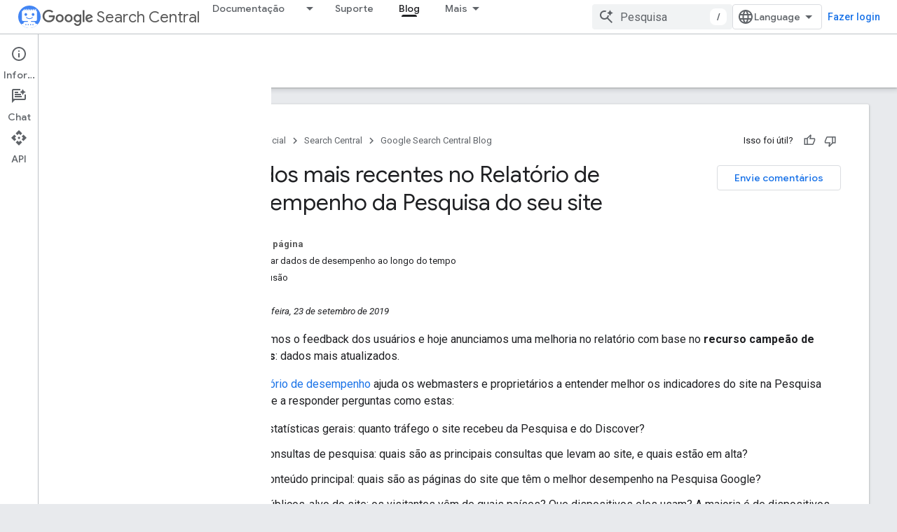

--- FILE ---
content_type: text/html; charset=UTF-8
request_url: https://webmaster-pt.googleblog.com/2019/09/search-performance-fresh-data.html?hl=pt_BR
body_size: 31074
content:
<!DOCTYPE html>
<html class='v2 detail-page' dir='ltr' itemscope='' itemtype='http://schema.org/Blog' lang='pt-BR' xmlns='http://www.w3.org/1999/xhtml' xmlns:b='http://www.google.com/2005/gml/b' xmlns:data='http://www.google.com/2005/gml/data' xmlns:expr='http://www.google.com/2005/gml/expr'>
<head>
<link href='https://www.blogger.com/static/v1/widgets/335934321-css_bundle_v2.css' rel='stylesheet' type='text/css'/>
<title>
Blog Oficial do Google para Webmasters [PT]: Dados mais atualizados no relatório de desempenho do seu site na Pesquisa
</title>
<script type='text/javascript'>
      var redirect_map = {
        'https://webmaster-pt.googleblog.com/2020/11/goodbye-google-webmasters.html': 'https://developers.google.com/search/blog/2020/11/goodbye-google-webmasters?hl=pt-br',
        'https://webmaster-pt.googleblog.com/2020/09/torne-as-informacoes-de-licenciamento.html': 'https://developers.google.com/search/blog/2020/08/make-licensing-information-for-your?hl=pt-br',
        'https://webmaster-pt.googleblog.com/2020/08/rich-results-search-console.html': 'https://developers.google.com/search/blog/2020/08/rich-results-search-console?hl=pt-br',
        'https://webmaster-pt.googleblog.com/2020/07/rich-results-test-out-of-beta.html': 'https://developers.google.com/search/blog/2020/07/rich-results-test-out-of-beta?hl=pt-br',
        'https://webmaster-pt.googleblog.com/2020/07/como-os-relatorios-de-spam-sao-usados.html': 'https://developers.google.com/search/blog/2020/07/how-spam-reports-are-used-at-google?hl=pt-br',
        'https://webmaster-pt.googleblog.com/2020/06/guided-recipes.html': 'https://developers.google.com/search/blog/2020/05/guided-recipes?hl=pt-br',
        'https://webmaster-pt.googleblog.com/2020/06/evaluating-page-experience.html': 'https://developers.google.com/search/blog/2020/05/evaluating-page-experience?hl=pt-br',
        'https://webmaster-pt.googleblog.com/2020/06/como-o-google-combateu-o-spam-na.html': 'https://developers.google.com/search/blog/2020/06/how-we-fought-search-spam-on-google?hl=pt-br',
        'https://webmaster-pt.googleblog.com/2020/05/data-export.html': 'https://developers.google.com/search/blog/2020/02/data-export?hl=pt-br',
        'https://webmaster-pt.googleblog.com/2020/04/how-to-pause-your-business-online-in.html': 'https://developers.google.com/search/blog/2020/03/how-to-pause-your-business-online-in?hl=pt-br',
        'https://webmaster-pt.googleblog.com/2020/04/highlight-covid-19-announcements-search.html': 'https://developers.google.com/search/blog/2020/04/highlight-covid-19-announcements-search?hl=pt-br',
        'https://webmaster-pt.googleblog.com/2020/04/health-organizations-covid19.html': 'https://developers.google.com/search/blog/2020/03/health-organizations-covid19?hl=pt-br',
        'https://webmaster-pt.googleblog.com/2020/03/new-properties-virtual-or-canceled-events_30.html': 'https://developers.google.com/search/blog/2020/03/new-properties-virtual-or-canceled-events?hl=pt-br',
        'https://webmaster-pt.googleblog.com/2020/03/announcing-mobile-first-indexing-for.html': 'https://developers.google.com/search/blog/2020/03/announcing-mobile-first-indexing-for?hl=pt-br',
        'https://webmaster-pt.googleblog.com/2020/02/remocoes-search-console.html': 'https://developers.google.com/search/blog/2020/01/new-removals-report-in-search-console?hl=pt-br',
        'https://webmaster-pt.googleblog.com/2020/02/best-practices-for-news-coverage-with.html': 'https://developers.google.com/search/blog/2020/02/best-practices-for-news-coverage-with?hl=pt-br',
        'https://webmaster-pt.googleblog.com/2020/01/video-series-for-new-webmasters-search.html': 'https://developers.google.com/search/blog/2019/10/video-series-for-new-webmasters-search?hl=pt-br',
        'https://webmaster-pt.googleblog.com/2019/11/updating-user-agent-of-googlebot.html': 'https://developers.google.com/search/blog/2019/10/updating-user-agent-of-googlebot?hl=pt-br',
        'https://webmaster-pt.googleblog.com/2019/11/search-console-video-results-reports.html': 'https://developers.google.com/search/blog/2019/10/search-console-video-results-reports?hl=pt-br',
        'https://webmaster-pt.googleblog.com/2019/10/goodbye-flash.html': 'https://developers.google.com/search/blog/2019/10/goodbye-flash?hl=pt-br',
        'https://webmaster-pt.googleblog.com/2019/09/search-performance-fresh-data.html': 'https://developers.google.com/search/blog/2019/09/search-performance-fresh-data?hl=pt-br',
        'https://webmaster-pt.googleblog.com/2019/09/quando-indexacao-nao-funciona-saiba.html': 'https://developers.google.com/search/blog/2019/08/when-indexing-goes-wrong-how-google?hl=pt-br',
        'https://webmaster-pt.googleblog.com/2019/09/o-que-os-webmasters-precisam-saber.html': 'https://developers.google.com/search/blog/2019/08/core-updates?hl=pt-br',
        'https://webmaster-pt.googleblog.com/2019/09/making-review-rich-results-more-helpful.html': 'https://developers.google.com/search/blog/2019/09/making-review-rich-results-more-helpful?hl=pt-br',
        'https://webmaster-pt.googleblog.com/2019/09/mais-opcoes-para-ajudar-sites-oferecer.html': 'https://developers.google.com/search/blog/2020/08/options-for-retailers-to-control-how?hl=pt-br',
        'https://webmaster-pt.googleblog.com/2019/06/monitoramento-de-dados-estruturados-com.html': 'https://developers.google.com/search/blog/2019/05/monitoring-structured-data-with-search-console?hl=pt-br',
        'https://webmaster-pt.googleblog.com/2019/06/como-usar-dados-estruturados-para-aprimorar-os-resultaos-de-pesquisa.html': 'https://developers.google.com/search/blog/2019/04/enriching-search-results-structured-data?hl=pt-br',
        'https://webmaster-pt.googleblog.com/2019/05/relatorio-do-search-console-sobre-os.html': 'https://developers.google.com/search/blog/2019/04/search-console-reporting-for-your-sites?hl=pt-br',
        'https://webmaster-pt.googleblog.com/2019/05/continuidade-do-googlebot.html': 'https://developers.google.com/search/blog/2019/05/the-new-evergreen-googlebot?hl=pt-br',
        'https://webmaster-pt.googleblog.com/2019/04/resumo-anual-do-spam-na-pesquisa.html': 'https://developers.google.com/search/blog/2019/03/this-year-in-search-spam-webspam-report?hl=pt-br',
        'https://webmaster-pt.googleblog.com/2019/03/foco-no-novo-search-console.html': 'https://developers.google.com/search/blog/2019/01/focusing-on-new-search-console?hl=pt-br',
        'https://webmaster-pt.googleblog.com/2019/03/como-ajudar-pesquisa-google-mostrar-melhor-data-para-sua-pagina-web.html': 'https://developers.google.com/search/blog/2019/03/help-google-search-know-best-date-for?hl=pt-br',
        'https://webmaster-pt.googleblog.com/2019/03/anuncio-do-recurso-de-dados-em-todo-o-dominio-no-search-console.html': 'https://developers.google.com/search/blog/2019/02/announcing-domain-wide-data-in-search?hl=pt-br',
        'https://webmaster-pt.googleblog.com/2019/02/como-ter-um-bom-desempenho-no-google-noticias.html': 'https://developers.google.com/search/blog/2019/01/ways-to-succeed-in-google-news?hl=pt-br',
        'https://webmaster-pt.googleblog.com/2019/01/indexacao-que-prioriza-dispositivos-moveis-dados-estruturados-imagens-e-seu-site.html': 'https://developers.google.com/search/blog/2018/12/mobile-first-indexing-structured-data?hl=pt-br',
        'https://webmaster-pt.googleblog.com/2019/01/2018-um-agradecimento-nossa-comunidade-global-de-webmasters.html': 'https://developers.google.com/search/blog/2018/12/2018-global-webmaster-community?hl=pt-br',
        'https://webmaster-pt.googleblog.com/2018/12/pesquisa-aprimorada-para-paginas-de-perguntas-e-respostas.html': 'https://developers.google.com/search/blog/2018/12/rich-results-expands-for-question?hl=pt-br',
        'https://webmaster-pt.googleblog.com/2018/12/apresentacao-da-indexing-api-e-dos-dados-estruturados-para-transmissoes-ao-vivo.html': 'https://developers.google.com/search/blog/2018/12/introducing-indexing-api-and-structured?hl=pt-br',
        'https://webmaster-pt.googleblog.com/2018/11/notificacao-aos-usuarios-sobre-informacoes-pouco-claras-em-paginas-de-assinatura.html': 'https://developers.google.com/search/blog/2018/06/introducing-indexing-api-for-job?hl=pt-br',
        'https://webmaster-pt.googleblog.com/2018/11/agora-o-pagespeed-insights-usa.html': 'https://developers.google.com/search/blog/2018/11/pagespeed-insights-now-powered-by?hl=pt-br',
        'https://webmaster-pt.googleblog.com/2018/10/o-google-apresenta-hoje-o-programa-de.html': 'https://developers.google.com/search/blog/2018/10/google-introducing-product-experts-program?hl=pt-br',
        'https://webmaster-pt.googleblog.com/2018/10/apresentacao-do-recaptcha-v3-uma-nova-forma-de-combater-os-bots.html': 'https://developers.google.com/search/blog/2018/10/introducing-recaptcha-v3-new-way-to?hl=pt-br',
        'https://webmaster-pt.googleblog.com/2018/07/nova-ferramenta-inspecao-de-url-e-muito.html': 'https://developers.google.com/search/blog/2018/06/new-url-inspection-tool-more-in-search?hl=pt-br',
        'https://webmaster-pt.googleblog.com/2018/07/atualizacao-importante-para-seguranca.html': 'https://developers.google.com/search/blog/2018/07/marking-HTTP-as-not-secure?hl=pt-br',
        'https://webmaster-pt.googleblog.com/2018/07/atualizacao-dos-urls-da-origem-de.html': 'https://developers.google.com/search/blog/2018/07/an-update-to-referral-source-urls-for?hl=pt-br',
        'https://webmaster-pt.googleblog.com/2018/06/pesquisa-google-no-io-2018.html': 'https://developers.google.com/search/blog/2018/06/google-search-at-io-2018?hl=pt-br',
        'https://webmaster-pt.googleblog.com/2018/06/como-combatemos-o-spam-na-web-relatorio.html': 'https://developers.google.com/search/blog/2018/06/how-we-fought-webspam-webspam-report?hl=pt-br',
        'https://webmaster-pt.googleblog.com/2018/06/apresentacao-da-indexing-api-para-urls.html': 'https://developers.google.com/search/blog/2018/06/introducing-indexing-api-for-job?hl=pt-br',
        'https://webmaster-pt.googleblog.com/2018/05/suspensao-da-confianca-na.html': 'https://developers.google.com/search/blog/2018/04/distrust-of-symantec-pki-immediate?hl=pt-br',
        'https://webmaster-pt.googleblog.com/2018/05/nossa-meta-ajudar-webmasters-e.html': 'https://developers.google.com/search/blog/2018/05/helping-webmasters-and-content?hl=pt-br',
        'https://webmaster-pt.googleblog.com/2018/05/envie-suas-receitas-ao-google-assistente.html': 'https://developers.google.com/search/blog/2018/05/send-your-recipes-to-google-assistant?hl=pt-br',
        'https://webmaster-pt.googleblog.com/2018/05/atualizamos-nossas-diretrizes-para-os-anuncios-de-emprego.html': 'https://developers.google.com/search/blog/2018/04/we-updated-our-job-posting-guidelines?hl=pt-br',
        'https://webmaster-pt.googleblog.com/2018/04/usar-velocidade-das-paginas-na.html': 'https://developers.google.com/search/blog/2018/01/using-page-speed-in-mobile-search?hl=pt-br',
        'https://webmaster-pt.googleblog.com/2018/03/campanha-nohacked-3.0-mais-recursos8.html': 'https://developers.google.com/search/blog/2017/12/nohacked-30-more-resources?hl=pt-br',
        'https://webmaster-pt.googleblog.com/2018/03/campanha-nohacked-3.0-dicas-de-prevencao.html': 'https://developers.google.com/search/blog/2017/12/nohacked-30-tips-on-prevention?hl=pt-br',
        'https://webmaster-pt.googleblog.com/2018/03/campanha-nohacked-3.0-correcao-de-casos-de-invasao-comuns8.html': 'https://developers.google.com/search/blog/2017/12/nohacked-30-fixing-common-hack-cases?hl=pt-br',
        'https://webmaster-pt.googleblog.com/2018/03/campanha-nohacked-3.0-como-saber-se-meu-site-foi-invadido.html': 'https://developers.google.com/search/blog/2017/12/nohacked-30-how-do-i-know-if-my-site-is?hl=pt-br',
        'https://webmaster-pt.googleblog.com/2018/02/lancamento-de-auditorias-de-seo-na.html': 'https://developers.google.com/search/blog/2018/02/seo-audit-category-in-lighthouse?hl=pt-br',
        'https://webmaster-pt.googleblog.com/2018/02/a-web-segura-veio-para-ficar.html': 'https://developers.google.com/search/blog/2018/02/a-secure-web-is-here-to-stay?hl=pt-br',
        'https://webmaster-pt.googleblog.com/2017/12/O-guia-de-SEO-para-iniciantes-foi-reformulado.html': 'https://developers.google.com/search/blog/2017/12/a-revamped-seo-starter-guide_12?hl=pt-br',
        'https://webmaster-pt.googleblog.com/2017/11/um-lembrete-sobre-marcacao-evento.html': 'https://developers.google.com/search/blog/2017/11/a-reminder-about-event-markup?hl=pt-br',
        'https://webmaster-pt.googleblog.com/2017/07/proximos-passos-para-mais-seguranca-nas-conexoes.html': 'https://developers.google.com/search/blog/2017/07/next-steps-toward-more-connection?hl=pt-br',
        'https://webmaster-pt.googleblog.com/2017/06/um-lembrete-sobre-links-em-campanhas-de-grande-escala-em-artigos.html': 'https://developers.google.com/search/blog/2017/05/a-reminder-about-links-in-large-scale?hl=pt-br',
        'https://webmaster-pt.googleblog.com/2017/06/snippets-melhores-para-os-usuarios.html': 'https://developers.google.com/search/blog/2017/06/better-snippets-for-your-users?hl=pt-br',
        'https://webmaster-pt.googleblog.com/2017/04/proteja-seu-site-de-spam-gerado-por-usuarios.html': 'https://developers.google.com/search/blog/2017/01/protect-your-site-from-user-generated?hl=pt-br',
        'https://webmaster-pt.googleblog.com/2017/04/itens-semelhantes-recurso-de-produtos-diferenciados-na-pesquisa-de-imagens-do-Google.html': 'https://developers.google.com/search/blog/2017/04/similar-items-rich-products-feature-on?hl=pt-br',
        'https://webmaster-pt.googleblog.com/2017/04/como-combatemos-o-spam-da-web-relatorio-do-spam-da-web-2016.html': 'https://developers.google.com/search/blog/2017/04/how-we-fought-webspam-webspam-report?hl=pt-br',
        'https://webmaster-pt.googleblog.com/2017/04/atualizacoes-na-ferramenta-de-status-do-site-da-navegacao-segura-do-Google.html': 'https://developers.google.com/search/blog/2017/03/updates-to-google-safe-browsings-site?hl=pt-br',
        'https://webmaster-pt.googleblog.com/2017/03/rich-cards-disponiveis-no-mundo-todo.html': 'https://developers.google.com/search/blog/2016/05/introducing-rich-cards?hl=pt-br',
        'https://webmaster-pt.googleblog.com/2017/03/nohacked-um-ano-em-retrospectiva.html': 'https://developers.google.com/search/blog/2017/03/nohacked-year-in-review?hl=pt-br',
        'https://webmaster-pt.googleblog.com/2017/03/introduzindo-a-api-do-teste-de-compatibilidade-com-dispositivos-moveis.html': 'https://developers.google.com/search/blog/2017/01/introducing-mobile-friendly-test-api?hl=pt-br',
        'https://webmaster-pt.googleblog.com/2017/03/desativacao-por-um-dia.html': 'https://developers.google.com/search/blog/2017/02/closing-down-for-day?hl=pt-br',
        'https://webmaster-pt.googleblog.com/2016/11/e-hora-de-dizer-adeus-as-palavras-chave-de-conteudo.html': 'https://developers.google.com/search/blog/2016/11/saying-goodbye-to-content-keywords?hl=pt-br',
        'https://webmaster-pt.googleblog.com/2016/11/atualizacao-sobre-indexacao-e-rastreamento-do-feature-phone-do-Google.html': 'https://developers.google.com/search/blog/2016/11/an-update-on-googles-feature-phone?hl=pt-br',
        'https://webmaster-pt.googleblog.com/2016/10/principais-perguntas-sobre-AMP-nos-foruns-para-webmasters.html': 'https://developers.google.com/search/blog/2016/09/webmaster-forums-top-amp-questions?hl=pt-br',
        'https://webmaster-pt.googleblog.com/2016/09/webmasters-recebem-mais-assistencia-com-a-navegacao-segura.html': 'https://developers.google.com/search/blog/2016/09/more-safe-browsing-help-for-webmasters?hl=pt-br',
        'https://webmaster-pt.googleblog.com/2016/09/um-lembrete-sobre-os-links-de-widget.html': 'https://developers.google.com/search/blog/2016/09/a-reminder-about-widget-links?hl=pt-br',
        'https://webmaster-pt.googleblog.com/2016/09/primeiros-passos-com-as-accelerated-mobile-pages.html': 'https://developers.google.com/search/blog/2016/09/interested-in-accelerated-mobile-pages?hl=pt-br',
        'https://webmaster-pt.googleblog.com/2016/09/oito-dicas-para-fazer-versoes-amp-das.html': 'https://developers.google.com/search/blog/2016/09/8-tips-to-amplify-your-clients?hl=pt-br',
        'https://webmaster-pt.googleblog.com/2016/09/o-que-e-amp.html': 'https://developers.google.com/search/blog/2016/09/what-is-amp?hl=pt-br',
        'https://webmaster-pt.googleblog.com/2016/09/o-penguin-agora-faz-parte-do-nosso-agoritmo-principal.html': 'https://developers.google.com/search/blog/2016/09/penguin-is-now-part-of-our-core?hl=pt-br',
        'https://webmaster-pt.googleblog.com/2016/09/como-o-google-search-console-ajuda-voce-a-amplify-seu-site.html': 'https://developers.google.com/search/blog/2016/09/how-can-google-search-console-help-you?hl=pt-br',
        'https://webmaster-pt.googleblog.com/2016/09/como-avaliar-da-melhor-maneira-seus-problemas-com-as-accelerated-mobile-pages.html': 'https://developers.google.com/search/blog/2016/09/how-to-best-evaluate-issues-with-your?hl=pt-br',
        'https://webmaster-pt.googleblog.com/2016/08/ajudar-os-usuarios-acessar-facilmente.html': 'https://developers.google.com/search/blog/2016/08/helping-users-easily-access-content-on?hl=pt-br',
        'https://webmaster-pt.googleblog.com/2016/07/mais-notificacoes-de-seguranca-por-meio.html': 'https://developers.google.com/search/blog/2016/06/more-security-notifications-via-google?hl=pt-br',
        'https://webmaster-pt.googleblog.com/2016/06/vincule-seus-sites-com-os-conjuntos-de-propriedades-no-search-console.html': 'https://developers.google.com/search/blog/2016/05/tie-your-sites-together-with-property?hl=pt-br',
        'https://webmaster-pt.googleblog.com/2016/05/uma-nova-ferramenta-de-teste-de-compatibilidade-com-dispositivos-moveis.html': 'https://developers.google.com/search/blog/2016/05/a-new-mobile-friendly-testing-tool?hl=pt-br',
        'https://webmaster-pt.googleblog.com/2016/05/como-combatemos-spam-da-web-em-2015.html': 'https://developers.google.com/search/blog/2016/05/how-we-fought-webspam-in-2015?hl=pt-br',
        'https://webmaster-pt.googleblog.com/2016/04/chega-de-botoes-de-download-enganosos.html': 'https://developers.google.com/search/blog/2016/04/no-more-deceptive-download-buttons?hl=pt-br',
        'https://webmaster-pt.googleblog.com/2016/03/praticas-recomendadas-para-resenhas-de-blogueiros-sobre-produtos-recebidos-gratuitamente-de-empresas.html': 'https://developers.google.com/search/blog/2016/03/best-practices-for-bloggers-reviewing?hl=pt-br',
        'https://webmaster-pt.googleblog.com/2016/03/continuando-tornar-web-mais-compativel-com-dispositivos-moveis.html': 'https://developers.google.com/search/blog/2016/03/continuing-to-make-web-more-mobile?hl=pt-br',
        'https://webmaster-pt.googleblog.com/2016/03/atualizacao-do-user-agent-de-smartphone-do-googlebot.html': 'https://developers.google.com/search/blog/2016/03/updating-smartphone-user-agent-of?hl=pt-br',
        'https://webmaster-pt.googleblog.com/2016/03/amp-newslab-office-hours-em-portugues.html': 'https://developers.google.com/search/blog/2016/03/amp-newslab-office-hours-in-your?hl=pt-br',
        'https://webmaster-pt.googleblog.com/2016/01/visualizacao-do-relatorio-de-erros-de-AMP-no-search-console.html': 'https://developers.google.com/search/blog/2016/01/amp-error-report-preview-in-search?hl=pt-br',
        'https://webmaster-pt.googleblog.com/2016/01/protecao-a-milhoes-de-usuarios-de-dispositivos-moveis.html': 'https://developers.google.com/search/blog/2016/01/protecting-hundreds-of-millions-more?hl=pt-br',
        'https://webmaster-pt.googleblog.com/2016/01/ano-novo-visual-novo-apresentamos-nosso.html': 'https://developers.google.com/search/blog/2016/01/new-year-new-look-introducing-our-new?hl=pt-br',
        'https://webmaster-pt.googleblog.com/2015/12/proteja-se-de-ataques-enganosos-com-a-navegacao-segura.html': 'https://developers.google.com/search/blog/2015/12/safe-browsing-protection-from-even-more?hl=pt-br',
        'https://webmaster-pt.googleblog.com/2015/12/indexacao-de-paginas-https-por-padrao.html': 'https://developers.google.com/search/blog/2015/12/indexing-https-pages-by-default?hl=pt-br',
        'https://webmaster-pt.googleblog.com/2015/11/tc-summit-2015-celebrando-nossos-principais-colaboradores.html': 'https://developers.google.com/search/blog/2015/11/tc-summit-2015-celebrating-our?hl=pt-br',
        'https://webmaster-pt.googleblog.com/2015/11/por-tras-do-aviso-vermelho-mais-informacoes-sobre-seguranca-online-em-sites.html': 'https://developers.google.com/search/blog/2015/11/behind-red-warning-more-info-about?hl=pt-br',
        'https://webmaster-pt.googleblog.com/2015/11/atualizacao-das-nossas-diretrizes-de-avaliacao-da-qualidade-da-pesquisa.html': 'https://developers.google.com/search/blog/2015/11/updating-our-search-quality-rating?hl=pt-br',
        'https://webmaster-pt.googleblog.com/2015/10/suspensao-do-nosso-esquema-de-rastreamento-ajax.html': 'https://developers.google.com/search/blog/2015/10/deprecating-our-ajax-crawling-scheme?hl=pt-br',
        'https://webmaster-pt.googleblog.com/2015/10/detectar-e-eliminar-redirecionamentos-nao-autorizados-em-dispositivos-moveis.html': 'https://developers.google.com/search/blog/2015/10/detect-and-get-rid-of-unwanted-sneaky?hl=pt-br',
        'https://webmaster-pt.googleblog.com/2015/10/atualizacao-do-primeiro-clique-gratis.html': 'https://developers.google.com/search/blog/2015/09/first-click-free-update?hl=pt-br',
        'https://webmaster-pt.googleblog.com/2015/10/atualizacao-como-combatemos-spam-de-sites-invadidos.html': 'https://developers.google.com/search/blog/2015/10/an-update-on-how-we-tackle-hacked-spam?hl=pt-br',
        'https://webmaster-pt.googleblog.com/2015/09/violacoes-repetidas-das-diretrizes-para-webmasters.html': 'https://developers.google.com/search/blog/2015/09/repeated-violations-of-webmaster?hl=pt-br',
        'https://webmaster-pt.googleblog.com/2015/09/paginas-da-web-compativeis-com-dispositivos-moveis-usando-banners-de-aplicativos.html': 'https://developers.google.com/search/blog/2015/09/mobile-friendly-web-pages-using-app?hl=pt-br',
        'https://webmaster-pt.googleblog.com/2015/09/ajudar-sites-invadidos-a-fazer-pedidos-de-reconsideracao.html': 'https://developers.google.com/search/blog/2015/09/helping-hacked-sites-with?hl=pt-br',
        'https://webmaster-pt.googleblog.com/2015/08/nohacked-use-autenticacao-de-dois.html': 'https://developers.google.com/search/blog/2015/08/nohacked-using-two-factor?hl=pt-br',
        'https://webmaster-pt.googleblog.com/2015/08/nohacked-como-reconhecer-e-se-proteger-da-engenharia-social.html': 'https://developers.google.com/search/blog/2015/08/nohacked-how-to-recognise-and-protect?hl=pt-br',
        'https://webmaster-pt.googleblog.com/2015/08/nohacked-como-identificar-e-diagnosticar-URLs-injetadas-com-conteudo-sem-nexo.html': 'https://developers.google.com/search/blog/2015/08/nohacked-identifying-and-diagnosing?hl=pt-br',
        'https://webmaster-pt.googleblog.com/2015/08/nohacked-como-corrigir-urls-injetadas-com-conteudo-sem-nexo.html': 'https://developers.google.com/search/blog/2015/08/nohacked-fixing-injected-gibberish-url_24?hl=pt-br',
        'https://webmaster-pt.googleblog.com/2015/08/apresentacao-da-search-analytics-api.html': 'https://developers.google.com/search/blog/2015/08/with-new-search-analytics-api-its-now?hl=pt-br',
        'https://webmaster-pt.googleblog.com/2015/07/nohacked-como-evitar-ser-alvo-de-hackers.html': 'https://developers.google.com/search/blog/2015/07/nohacked-how-to-avoid-being-target-of?hl=pt-br',
        'https://webmaster-pt.googleblog.com/2015/07/links-nao-naturais-em-websites-e.html': 'https://developers.google.com/search/blog/2014/06/links-nao-naturais-em-websites-e-pedidos-de-reconsideracao?hl=pt-br',
        'https://webmaster-pt.googleblog.com/2015/07/google-um-estudo-de-caso-sobre-intersticiais-de-download-de-aplicativos.html': 'https://developers.google.com/search/blog/2015/07/google-case-study-on-app-download-interstitials?hl=pt-br',
        'https://webmaster-pt.googleblog.com/2015/07/gerenciamento-do-google-de-novos-dominios-de-nivel-mais-alto.html': 'https://developers.google.com/search/blog/2015/07/googles-handling-of-new-top-level?hl=pt-br',
        'https://webmaster-pt.googleblog.com/2015/07/atualizacao-na-api-do-preenchimento-automatico.html': 'https://developers.google.com/search/blog/2015/07/update-on-autocomplete-api?hl=pt-br',
        'https://webmaster-pt.googleblog.com/2015/06/praticas-recomendadas-para-sitemaps-em-xml-e-feeds-rss-atom.html': 'https://developers.google.com/search/blog/2014/10/best-practices-for-xml-sitemaps-rssatom?hl=pt-br',
        'https://webmaster-pt.googleblog.com/2015/05/nova-ferramenta-de-teste-de-dados-estruturados-documentacao-e-mais.html': 'https://developers.google.com/search/blog/2015/01/new-structured-data-testing-tool?hl=pt-br',
        'https://webmaster-pt.googleblog.com/2015/05/link-direto-de-aplicativo-com-googl.html': 'https://developers.google.com/search/blog/2015/05/app-deep-linking-with-googl?hl=pt-br',
        'https://webmaster-pt.googleblog.com/2015/05/exibicao-de-conteudo-de-aplicativos.html': 'https://developers.google.com/search/blog/2015/05/surfacing-content-from-ios-apps-in?hl=pt-br',
        'https://webmaster-pt.googleblog.com/2015/05/estendemos-o-tapete-vermelho-para-os-desenvolvedores-de-aplicativos-no-search-console.html': 'https://developers.google.com/search/blog/2015/05/rolling-out-red-carpet-for-app-owners?hl=pt-br',
        'https://webmaster-pt.googleblog.com/2015/05/dados-mais-precisos-no-novo-search-analytics-relatorio-de-analise-de-pesquisas.html': 'https://developers.google.com/search/blog/2015/05/new-search-analytics?hl=pt-br',
        'https://webmaster-pt.googleblog.com/2015/05/aumente-instalacao-de-aplicativos-por.html': 'https://developers.google.com/search/blog/2015/04/drive-app-installs-through-app-indexing?hl=pt-br',
        'https://webmaster-pt.googleblog.com/2015/05/Anunciamos-o-Google-Search-Console-o-novo-nome-das-Ferramentas-do-Google-para-Webmasters.html': 'https://developers.google.com/search/blog/2015/05/announcing-google-search-console-new?hl=pt-br',
        'https://webmaster-pt.googleblog.com/2015/04/quatro-passos-para-seu-aplicativo-ter.html': 'https://developers.google.com/search/blog/2014/12/the-four-steps-to-appiness?hl=pt-br',
        'https://webmaster-pt.googleblog.com/2015/04/perguntas-frequentes-sobre-a-atualizacao-de-compatibilidade-com-dispositivos-moveis-do-dia-21-de-abril.html': 'https://developers.google.com/search/blog/2015/04/faqs-april-21st-mobile-friendly?hl=pt-br',
        'https://webmaster-pt.googleblog.com/2015/04/mobilemadness-uma-campanha-para-ajudar.html': 'https://developers.google.com/search/blog/2015/04/mobilemadness-campaign-to-help-you-go?hl=pt-br',
        'https://webmaster-pt.googleblog.com/2015/04/lancamento-da-atualizacao-de-compatibilidade-com-dispositivos-moveis.html': 'https://developers.google.com/search/blog/2015/04/rolling-out-mobile-friendly-update?hl=pt-br',
        'https://webmaster-pt.googleblog.com/2015/03/navegacao-segura-no-google-analytics.html': 'https://developers.google.com/search/blog/2015/03/safe-browsing-and-google-analytics?hl=pt-br',
        'https://webmaster-pt.googleblog.com/2015/03/estudos-de-caso-como-recuperar-sites-invadidos.html': 'https://developers.google.com/search/blog/2015/02/case-studies-fixing-hacked-sites?hl=pt-br',
        'https://webmaster-pt.googleblog.com/2015/03/encontre-mais-paginas-compativeis-com-dispositivos-moveis-nos-resultados-de-busca.html': 'https://developers.google.com/search/blog/2015/02/finding-more-mobile-friendly-search?hl=pt-br',
        'https://webmaster-pt.googleblog.com/2015/03/desenvolvimento-facilitado-de-websites-com-web-components-e-JSON-LD.html': 'https://developers.google.com/search/blog/2015/03/easier-website-development-with-web?hl=pt-br',
        'https://webmaster-pt.googleblog.com/2015/03/desbloquear-recursos-com-as-ferramentas-do-google-para-webmasters.html': 'https://developers.google.com/search/blog/2015/03/unblocking-resources-with-webmaster?hl=pt-br',
        'https://webmaster-pt.googleblog.com/2015/03/como-ajudar-os-usuarios-a-preencher-formularios-on-line.html': 'https://developers.google.com/search/blog/2015/03/helping-users-fill-out-online-forms?hl=pt-br',
        'https://webmaster-pt.googleblog.com/2015/03/campanha-mobile-madness.html': 'https://developers.google.com/search/blog/2015/03/campanha-mobile-madness?hl=pt-br',
        'https://webmaster-pt.googleblog.com/2015/03/atualizacao-das-diretrizes-de-qualidade-nas-doorways.html': 'https://developers.google.com/search/blog/2015/03/an-update-on-doorway-pages?hl=pt-br',
        'https://webmaster-pt.googleblog.com/2015/01/rastreamento-e-indexacao-de-paginas-adaptaveis-a-localidade.html': 'https://developers.google.com/search/blog/2015/01/crawling-and-indexing-of-locale?hl=pt-br',
        'https://webmaster-pt.googleblog.com/2014/11/como-ajudar-os-usuarios-a-encontrar-paginas-compativeis-com-dispositivos-moveis.html': 'https://developers.google.com/search/blog/2014/11/helping-users-find-mobile-friendly-pages?hl=pt-br',
        'https://webmaster-pt.googleblog.com/2014/10/como-promover-sites-modernos-para-dispositiovs-modernos-nos-resultados-de-pesquisa-do-google.html': 'https://developers.google.com/search/blog/2014/07/promoting-modern-websites-for-modern?hl=pt-br',
        'https://webmaster-pt.googleblog.com/2014/10/atualizacao-das-nossas-diretrizes-tecnicas-para-webmasters.html': 'https://developers.google.com/search/blog/2014/10/updating-our-technical-webmaster?hl=pt-br',
        'https://webmaster-pt.googleblog.com/2014/09/uma-atualizacao-da-API-das-Ferramentas-do-Google-para-Webmasters.html': 'https://developers.google.com/search/blog/2014/09/an-update-to-webmaster-tools-api?hl=pt-br',
        'https://webmaster-pt.googleblog.com/2014/09/otimizacao-da-largura-de-banda-no-apache-e-no-nginx.html': 'https://developers.google.com/search/blog/2014/09/optimizing-for-bandwidth-on-apache-and?hl=pt-br',
        'https://webmaster-pt.googleblog.com/2014/09/caixa-de-pesquisa-aprimorada-nos-resultados-de-pesquisa.html': 'https://developers.google.com/search/blog/2014/09/improved-sitelinks-search-box?hl=pt-br',
        'https://webmaster-pt.googleblog.com/2014/09/academia-para-Webmasters-agora-disponivel-em-22-idiomas.html': 'https://developers.google.com/search/blog/2014/09/webmaster-academy-now-available-in-22?hl=pt-br',
        'https://webmaster-pt.googleblog.com/2014/08/NoHacked-uma-campanha-global-para-difundir-a-conscientizacao-sobre-atividades-de-hacker.html': 'https://developers.google.com/search/blog/2014/08/nohacked-global-campaign-to-spread?hl=pt-br',
        'https://webmaster-pt.googleblog.com/2014/08/https-como-um-sinal-de-classificacao-no-google.html': 'https://developers.google.com/search/blog/2014/08/https-as-ranking-signal?hl=pt-br',
        'https://webmaster-pt.googleblog.com/2014/07/testar-os-arquivos-robottxt-ficou-mais.html': 'https://developers.google.com/search/blog/2014/07/testing-robotstxt-files-made-easier?hl=pt-br',
        'https://webmaster-pt.googleblog.com/2014/07/solucao-de-problemas-com-anotacoes-hreflang-nas-ferramentas-do-google-para-webmasters.html': 'https://developers.google.com/search/blog/2014/07/troubleshooting-hreflang-annotations-in?hl=pt-br',
        'https://webmaster-pt.googleblog.com/2014/06/mover-o-seu-site-facilmente.html': 'https://developers.google.com/search/blog/2014/06/making-site-moves-easier?hl=pt-br',
        'https://webmaster-pt.googleblog.com/2014/06/links-nao-naturais-em-websites-e-pedidos-de-reconsideracao.html': 'https://developers.google.com/search/blog/2014/06/links-nao-naturais-em-websites-e-pedidos-de-reconsideracao?hl=pt-br',
        'https://webmaster-pt.googleblog.com/2014/06/lancamento-campanha-no-hacked.html': 'https://developers.google.com/search/blog/2014/06/lancamento-campanha-no-hacked?hl=pt-br',
        'https://webmaster-pt.googleblog.com/2014/06/indexacao-de-apps-no-android-agora-para-todo-mundo.html': 'https://developers.google.com/search/blog/2014/06/android-app-indexing-is-now-open-for?hl=pt-br',
        'https://webmaster-pt.googleblog.com/2014/06/indexacao-de-aplicativos-moveis-como-se-fossem-websites.html': 'https://developers.google.com/search/blog/2014/04/app-indexing-updates?hl=pt-br',
        'https://webmaster-pt.googleblog.com/2014/06/como-criar-uma-pagina-inicial-apropriada-para-seus-usuarios-internacionais.html': 'https://developers.google.com/search/blog/2014/05/creating-right-homepage-for-your?hl=pt-br',
        'https://webmaster-pt.googleblog.com/2014/05/renderizar-paginas-com-a-ferramenta-Buscar-como-o-Google.html': 'https://developers.google.com/search/blog/2014/05/rendering-pages-with-fetch-as-google?hl=pt-br',
        'https://webmaster-pt.googleblog.com/2014/05/praticas-recomendadas-e-nao-recomendadas-de-navegacao-facetada.html': 'https://developers.google.com/search/blog/2014/02/faceted-navigation-best-and-5-of-worst?hl=pt-br',
        'https://webmaster-pt.googleblog.com/2014/05/otimize-seu-site-para-celular-com-o-pagespeed-insights.html': 'https://developers.google.com/search/blog/2014/05/making-your-site-more-mobile-friendly?hl=pt-br',
        'https://webmaster-pt.googleblog.com/2014/05/compreender-melhor-as-paginas-da-Web.html': 'https://developers.google.com/search/blog/2014/05/understanding-web-pages-better?hl=pt-br',
        'https://webmaster-pt.googleblog.com/2014/04/recomendacoes-para-uma-rolagem-infinita-compativel-com-a-pesquisa.html': 'https://developers.google.com/search/blog/2014/02/infinite-scroll-search-friendly?hl=pt-br',
        'https://webmaster-pt.googleblog.com/2014/04/o-que-fazer-para-que-a-localizacao-e-o-contato-de-sua-empresa-sejam-encontrados-no-google.html': 'https://developers.google.com/search/blog/2014/04/surfacing-your-businesss-contact-and?hl=pt-br',
        'https://webmaster-pt.googleblog.com/2014/04/introduzindo-nossa-pagina-oficial-de-google-plus-para-webmasters.html': 'https://developers.google.com/search/blog/2014/04/google-plus-page?hl=pt-br',
        'https://webmaster-pt.googleblog.com/2014/04/diretrizes-para-webmasters-sobre-redirecionamentos-nao-autorizados-atualizadas.html': 'https://developers.google.com/search/blog/2014/04/webmaster-guidelines-for-sneaky?hl=pt-br',
        'https://webmaster-pt.googleblog.com/2014/04/dados-mais-precisos-do-status-do-indice-para-as-variacoes-do-seu-site.html': 'https://developers.google.com/search/blog/2014/03/more-precise-index-status-data-for-your?hl=pt-br',
        'https://webmaster-pt.googleblog.com/2014/03/tres-dicas-para-encontrar-atividades-de-hacker-no-seu-site-e-formas-de-prevenir-e-corrigir-o-problema.html': 'https://developers.google.com/search/blog/2014/02/3tipstofindhacking?hl=pt-br',
        'https://webmaster-pt.googleblog.com/2014/03/o-blog-para-webmasters-agora-em-portugues.html': 'https://developers.google.com/search/blog/2014/03/o-blog-para-webmasters-agora-em-portugues?hl=pt-br',
        'https://webmaster-pt.googleblog.com/2014/03/entrevista-no-blog-wwwhatsnew-sobre-o-lancamento-do-blog-oficial-para-webmasters.html': 'https://developers.google.com/search/blog/2014/03/entrevista-no-blog-wwwhatsnew-sobre-o-lancamento-do-blog-oficial-para-webmasters?hl=pt-br',

      };

      // Normalize the url by stripping query string and fragment.
      var local_url = [
        window.location.protocol, '//', window.location.host, window.location.pathname
      ].join('');
      var local_pathname = window.location.pathname;
      var target_pathname = ['/search/blog',
                             (window.location.pathname).slice(0, -5) // remove .html.
                             ].join('');
      var target_host = 'https://developers.google.com';
      var fallback_redir = [target_host, target_pathname, '?hl=pt-br'].join('');
      var target_search = [target_host, '/s/results/search/blog/?q='].join('');

      if ((local_url in redirect_map)) {
        if (redirect_map[local_url] === '') {
          window.location.href = fallback_redir;
        } else {
          window.location.href = redirect_map[local_url];
        }
      } else if (local_pathname.startsWith('/search/label/')) {
        // slice off /search/label/ to get the blogger search query.
        window.location.href = target_search.concat(local_pathname.slice(14));
      } else {
        window.location.href = fallback_redir;
      }

    </script>
<meta content='evCklrdiBeZ3REnk8pXEV6_6iEdNf1ZLgUpwH9XirGg' name='google-site-verification'/>
<meta content='width=device-width, height=device-height, minimum-scale=1.0, initial-scale=1.0, user-scalable=0' name='viewport'/>
<meta content='IE=Edge' http-equiv='X-UA-Compatible'/>
<meta content='article' property='og:type'/>
<meta content='Dados mais atualizados no relatório de desempenho do seu site na Pesquisa' property='og:title'/>
<meta content='https://blogger.googleusercontent.com/img/b/R29vZ2xl/AVvXsEilCFRd5YuK3IgcY1p7cOF8jsKmeQWLtw2SwO6qpNLleWUu6o3kmxtaP1Ao8AX7DTFTnZ5aGHePHfWzldEbKhbBhF6oLG36_z4kPtS7sJBB4zB3P2zHasC0biGEn0mlL_DemRAipkJPmPt7/s1600/googlelogo_color_200x200.png' property='og:image'/>
<meta content='en_US' property='og:locale'/>
<meta content='https://webmaster-pt.googleblog.com/2019/09/search-performance-fresh-data.html' property='og:url'/>
<meta content='Blog Oficial do Google para Webmasters [PT]' property='og:site_name'/>
<!-- Twitter Card properties -->
<meta content='Blog Oficial do Google para Webmasters [PT]' property='twitter:site'/>
<meta content='Dados mais atualizados no relatório de desempenho do seu site na Pesquisa' property='twitter:title'/>
<meta content='https://blogger.googleusercontent.com/img/b/R29vZ2xl/AVvXsEjPUGACgdQGzp8gii61PcLFCvric86YBy5JF1t_XUPnAECnNLItb__umFsSa5nxHj4G0yU5codkPfgqT05Gz8Pk6yzHjUiEmYYio6rzCOSK4BGltW1dhVCndzz-Kleb0ZkANo_9jzzkcZrL/s72-c/fresh-data.png' property='twitter:image'/>
<meta content='summary' name='twitter:card'/>
<meta content='@google' name='twitter:creator'/>
<link href='https://fonts.googleapis.com/css?family=Roboto:400italic,400,500,500italic,700,700italic' rel='stylesheet' type='text/css'/>
<link href='https://fonts.googleapis.com/icon?family=Material+Icons' rel='stylesheet'/>
<script src='https://ajax.googleapis.com/ajax/libs/jquery/1.11.3/jquery.min.js' type='text/javascript'></script>
<!-- End -->
<style id='page-skin-1' type='text/css'><!--
/*
<Group description="Header Color" selector="header">
<Variable name="header.background.color" description="Header Background"
type="color" default="#ffffff"/>
</Group>
*/
.header-outer {
border-bottom: 1px solid #e0e0e0;
background: #ffffff;
}
html, .Label h2, #sidebar .rss a, .BlogArchive h2, .FollowByEmail h2.title, .widget .post h2 {
font-family: Roboto, sans-serif;
}
.plusfollowers h2.title, .post h2.title, .widget h2.title {
font-family: Roboto, sans-serif;
}
.widget-item-control {
height: 100%;
}
.widget.Header, #header {
position: relative;
height: 100%;
width: 100%;
}
}
.widget.Header .header-logo1 {
float: left;
margin-right: 15px;
padding-right: 15px;
border-right: 1px solid #ddd;
}
.header-title h2 {
color: rgba(0,0,0,.54);
display: inline-block;
font-size: 40px;
font-family: Roboto, sans-serif;
font-weight: normal;
line-height: 48px;
vertical-align: top;
}
.header-inner {
background-repeat: no-repeat;
background-position: right 0px;
}
.post-author,
.byline-author {
font-size: 14px;
font-weight: normal;
color: #757575;
color: rgba(0,0,0,.54);
}
.post-content .img-border {
border: 1px solid rgb(235, 235, 235);
padding: 4px;
}
.header-title a {
text-decoration: none !important;
}
pre {
border: 1px solid #bbbbbb;
margin-top: 1em 0 0 0;
padding: 0.99em;
overflow-x: auto;
overflow-y: auto;
}
pre, code {
font-size: 9pt;
background-color: #fafafa;
line-height: 125%;
font-family: monospace;
}
pre, code {
color: #060;
font: 13px/1.54 "courier new",courier,monospace;
}
.header-left .header-logo1 {
width: 128px !important;
}
.header-desc {
line-height: 20px;
margin-top: 8px;
}
.fb-custom img, .twitter-custom img, .gplus-share img {
cursor: pointer;
opacity: 0.54;
}
.fb-custom img:hover, .twitter-custom img:hover, .gplus-share img:hover {
opacity: 0.87;
}
.fb-like {
width: 80px;
}
.post .share {
float: right;
}
#twitter-share{
border: #CCC solid 1px;
border-radius: 3px;
background-image: -webkit-linear-gradient(top,#ffffff,#dedede);
}
.twitter-follow {
background: url(//4.bp.blogspot.com/-8O7VcmcY32o/VSYkC2vUj7I/AAAAAAAAHeU/7mzo-JFgTgk/s1600/twitter-bird.png) no-repeat left center;
padding-left: 18px;
font: normal normal normal 11px/18px 'Helvetica Neue',Arial,sans-serif;
font-weight: bold;
text-shadow: 0 1px 0 rgba(255,255,255,.5);
cursor: pointer;
margin-bottom: 10px;
}
.twitter-fb {
padding-top: 2px;
}
.fb-follow-button  {
background: -webkit-linear-gradient(#4c69ba, #3b55a0);
background: -moz-linear-gradient(#4c69ba, #3b55a0);
background: linear-gradient(#4c69ba, #3b55a0);
border-radius: 2px;
height: 18px;
padding: 4px 0 0 3px;
width: 57px;
border: #4c69ba solid 1px;
}
.fb-follow-button a {
text-decoration: none !important;
text-shadow: 0 -1px 0 #354c8c;
text-align: center;
white-space: nowrap;
font-size: 11px;
color: white;
vertical-align: top;
}
.fb-follow-button a:visited {
color: white;
}
.fb-follow {
padding: 0px 5px 3px 0px;
width: 14px;
vertical-align: bottom;
}
.gplus-wrapper {
margin-top: 3px;
display: inline-block;
vertical-align: top;
}
.twitter-custom, .gplus-share {
margin-right: 12px;
}
.fb-follow-button{
margin: 10px auto;
}
/** CUSTOM CODE **/

--></style>
<style id='template-skin-1' type='text/css'><!--
.header-outer {
clear: both;
}
.header-inner {
margin: auto;
padding: 0px;
}
.footer-outer {
background: #f5f5f5;
clear: both;
margin: 0;
}
.footer-inner {
margin: auto;
padding: 0px;
}
.footer-inner-2 {
/* Account for right hand column elasticity. */
max-width: calc(100% - 248px);
}
.google-footer-outer {
clear: both;
}
.cols-wrapper, .google-footer-outer, .footer-inner, .header-inner {
max-width: 978px;
margin-left: auto;
margin-right: auto;
}
.cols-wrapper {
margin: auto;
clear: both;
margin-top: 60px;
margin-bottom: 60px;
overflow: hidden;
}
.col-main-wrapper {
float: left;
width: 100%;
}
.col-main {
margin-right: 278px;
max-width: 660px;
}
.col-right {
float: right;
width: 248px;
margin-left: -278px;
}
/* Tweaks for layout mode. */
body#layout .google-footer-outer {
display: none;
}
body#layout .header-outer, body#layout .footer-outer {
background: none;
}
body#layout .header-inner {
height: initial;
}
body#layout .cols-wrapper {
margin-top: initial;
margin-bottom: initial;
}
--></style>
<!-- start all head -->
<meta content='text/html; charset=UTF-8' http-equiv='Content-Type'/>
<meta content='blogger' name='generator'/>
<link href='https://webmaster-pt.googleblog.com/favicon.ico' rel='icon' type='image/x-icon'/>
<link href='https://webmaster-pt.googleblog.com/2019/09/search-performance-fresh-data.html' rel='canonical'/>
<link rel="alternate" type="application/atom+xml" title="Blog Oficial do Google para Webmasters [PT] - Atom" href="https://webmaster-pt.googleblog.com/feeds/posts/default" />
<link rel="alternate" type="application/rss+xml" title="Blog Oficial do Google para Webmasters [PT] - RSS" href="https://webmaster-pt.googleblog.com/feeds/posts/default?alt=rss" />
<link rel="service.post" type="application/atom+xml" title="Blog Oficial do Google para Webmasters [PT] - Atom" href="https://www.blogger.com/feeds/103882700382983413/posts/default" />

<link rel="alternate" type="application/atom+xml" title="Blog Oficial do Google para Webmasters [PT] - Atom" href="https://webmaster-pt.googleblog.com/feeds/7839085946809708401/comments/default" />
<!--Can't find substitution for tag [blog.ieCssRetrofitLinks]-->
<link href='https://blogger.googleusercontent.com/img/b/R29vZ2xl/AVvXsEjPUGACgdQGzp8gii61PcLFCvric86YBy5JF1t_XUPnAECnNLItb__umFsSa5nxHj4G0yU5codkPfgqT05Gz8Pk6yzHjUiEmYYio6rzCOSK4BGltW1dhVCndzz-Kleb0ZkANo_9jzzkcZrL/s640/fresh-data.png' rel='image_src'/>
<meta content='https://webmaster-pt.googleblog.com/2019/09/search-performance-fresh-data.html' property='og:url'/>
<meta content='Dados mais atualizados no relatório de desempenho do seu site na Pesquisa' property='og:title'/>
<meta content='Informação Oficial sobre as Ferramentas do Google para webmasters e sobre a classificação e indexação dos sites no índice do Google' property='og:description'/>
<meta content='https://blogger.googleusercontent.com/img/b/R29vZ2xl/AVvXsEjPUGACgdQGzp8gii61PcLFCvric86YBy5JF1t_XUPnAECnNLItb__umFsSa5nxHj4G0yU5codkPfgqT05Gz8Pk6yzHjUiEmYYio6rzCOSK4BGltW1dhVCndzz-Kleb0ZkANo_9jzzkcZrL/w1200-h630-p-k-no-nu/fresh-data.png' property='og:image'/>
<!-- end all head -->
<base target='_self'/>
<style>
      html {
        font-family: Roboto, sans-serif;
        -moz-osx-font-smoothing: grayscale;
        -webkit-font-smoothing: antialiased;
      }
      body {
        padding: 0;
        /* This ensures that the scroll bar is always present, which is needed */
        /* because content render happens after page load; otherwise the header */
        /* would "bounce" in-between states. */
        min-height: 150%;
      }
      h2 {
        font-size: 16px;
      }
      h1, h2, h3, h4, h5 {
        line-height: 2em;
      }
      html, h4, h5, h6 {
        font-size: 14px;
      }
      a, a:visited {
        color: #4184F3;
        text-decoration: none;
      }
      a:focus, a:hover, a:active {
        text-decoration: none;
      }
      .Header {
        margin-top: 15px;
      }
      .Header h1 {
        font-size: 32px;
        font-weight: 300;
        line-height: 32px;
        height: 42px;
      }
      .header-inner .Header .titlewrapper {
        padding: 0;
        margin-top: 30px;
      }
      .header-inner .Header .descriptionwrapper {
        padding: 0;
        margin: 0;
      }
      .cols-wrapper {
        margin-top: 56px;
      }
      .header-outer, .cols-wrapper, .footer-outer, .google-footer-outer {
        padding: 0 60px;
      }
      .header-inner {
        height: 256px;
        position: relative;
      }
      html, .header-inner a {
        color: #212121;
        color: rgba(0,0,0,.87);
      }
      .header-inner .google-logo {
        display: inline-block;
        background-size: contain;
        z-index: 1;
        height: 46px;
        overflow: hidden;
        margin-top: 4px;
        margin-right: 8px;
      }
      .header-left {
        position: absolute;
        top: 50%;
        -webkit-transform: translateY(-50%);
        transform: translateY(-50%);
        margin-top: 12px;
        width: 100%;
      }
      .google-logo {
        margin-left: -4px;
      }
      #google-footer {
        position: relative;
        font-size: 13px;
        list-style: none;
        text-align: right;
      }
      #google-footer a {
        color: #444;
      }
      #google-footer ul {
        margin: 0;
        padding: 0;
        height: 144px;
        line-height: 144px;
      }
      #google-footer ul li {
        display: inline;
      }
      #google-footer ul li:before {
        color: #999;
        content: "\00b7";
        font-weight: bold;
        margin: 5px;
      }
      #google-footer ul li:first-child:before {
        content: '';
      }
      #google-footer .google-logo-dark {
        left: 0;
        margin-top: -16px;
        position: absolute;
        top: 50%;
      }
      /** Sitemap links. **/
      .footer-inner-2 {
        font-size: 14px;
        padding-top: 42px;
        padding-bottom: 74px;
      }
      .footer-inner-2 .HTML h2 {
        color: #212121;
        color: rgba(0,0,0,.87);
        font-size: 14px;
        font-weight: 500;
        padding-left: 0;
        margin: 10px 0;
      }
      .footer-inner-2 .HTML ul {
        font-weight: normal;
        list-style: none;
        padding-left: 0;
      }
      .footer-inner-2 .HTML li {
        line-height: 24px;
        padding: 0;
      }
      .footer-inner-2 li a {
        color: rgba(65,132,243,.87);
      }
      /** Archive widget. **/
      .BlogArchive {
        font-size: 13px;
        font-weight: normal;
      }
      .BlogArchive .widget-content {
        display: none;
      }
      .BlogArchive h2, .Label h2 {
        color: #4184F3;
        text-decoration: none;
      }
      .BlogArchive .hierarchy li {
        display: inline-block;
      }
      /* Specificity needed here to override widget CSS defaults. */
      .BlogArchive #ArchiveList ul li, .BlogArchive #ArchiveList ul ul li {
        margin: 0;
        padding-left: 0;
        text-indent: 0;
      }
      .BlogArchive .intervalToggle {
        cursor: pointer;
      }
      .BlogArchive .expanded .intervalToggle .new-toggle {
        -ms-transform: rotate(180deg);
        transform: rotate(180deg);
      }
      .BlogArchive .new-toggle {
        float: right;
        padding-top: 3px;
        opacity: 0.87;
      }
      #ArchiveList {
        text-transform: uppercase;
      }
      #ArchiveList .expanded > ul:last-child {
        margin-bottom: 16px;
      }
      #ArchiveList .archivedate {
        width: 100%;
      }
      /* Months */
      .BlogArchive .items {
        max-width: 150px;
        margin-left: -4px;
      }
      .BlogArchive .expanded .items {
        margin-bottom: 10px;
        overflow: hidden;
      }
      .BlogArchive .items > ul {
        float: left;
        height: 32px;
      }
      .BlogArchive .items a {
        padding: 0 4px;
      }
      .Label {
        font-size: 13px;
        font-weight: normal;
      }
      .sidebar-icon {
        display: inline-block;
        width: 24px;
        height: 24px;
        vertical-align: middle;
        margin-right: 12px;
        margin-top: -1px
      }
      .Label a {
        margin-right: 4px;
      }
      .Label .widget-content {
        display: none;
      }
      .FollowByEmail {
        font-size: 13px;
        font-weight: normal;
      }
      .FollowByEmail h2 {
        background: url("[data-uri]");
        background-repeat: no-repeat;
        background-position: 0 50%;
        text-indent: 30px;
      }
      .FollowByEmail .widget-content {
        display: none;
      }
      .searchBox input {
        border: 1px solid #eee;
        color: #212121;
        color: rgba(0,0,0,.87);
        font-size: 14px;
        padding: 8px 8px 8px 40px;
        width: 164px;
        font-family: Roboto, sans-serif;
        background: url("https://www.gstatic.com/images/icons/material/system/1x/search_grey600_24dp.png") 8px center no-repeat;
      }
      .searchBox ::-webkit-input-placeholder { /* WebKit, Blink, Edge */
        color:    rgba(0,0,0,.54);
      }
      .searchBox :-moz-placeholder { /* Mozilla Firefox 4 to 18 */
        color:    #000;
        opacity:  0.54;
      }
      .searchBox ::-moz-placeholder { /* Mozilla Firefox 19+ */
        color:    #000;
        opacity:  0.54;
      }
      .searchBox :-ms-input-placeholder { /* Internet Explorer 10-11 */
        color:    #757575;
      }
      .widget-item-control {
        margin-top: 0px;
      }
      .section {
        margin: 0;
        padding: 0;
      }
      #sidebar-top {
        border: 1px solid #eee;
      }
      #sidebar-top > div {
        margin: 16px 0;
      }
      .widget ul {
        line-height: 1.6;
      }
      /*main post*/
      .post {
        margin-bottom:30px;
      }
      #main .post .title {
        margin: 0;
      }
      #main .post .title a {
        color: #212121;
        color: rgba(0,0,0,.87);
        font-weight: normal;
        font-size: 24px;
      }
      #main .post .title a:hover {
        text-decoration:none;
        color:#4184F3;
      }
      .message,  #main .post .post-header {
        margin: 0;
        padding: 0;
      }
      #main .post .post-header .caption, #main .post .post-header .labels-caption,  #main .post .post-footer .caption, #main .post .post-footer .labels-caption {
        color: #444;
        font-weight: 500;
      }
      #main .tr-caption-container td {
        text-align: left;
      }
      #main .post .tr-caption {
        color: #757575;
        color: rgba(0,0,0,.54);
        display: block;
        max-width: 560px;
        padding-bottom: 20px;
      }
      #main .post .tr-caption-container {
        line-height: 24px;
        margin: -1px 0 0 0 !important;
        padding: 4px 0;
        text-align: left;
      }
      #main .post .post-header .published{
        font-size:11px;
        font-weight:bold;
      }
      .post-header .publishdate {
        font-size: 17px;
        font-weight:normal;
        color: #757575;
        color: rgba(0,0,0,.54);
      }
      #main .post .post-footer{
        font-size:12px;
        padding-bottom: 21px;
      }
      .label-footer {
        margin-bottom: 12px;
        margin-top: 12px;
      }
      .comment-img {
        margin-right: 16px;
        opacity: 0.54;
        vertical-align: middle;
      }
      #main .post .post-header .published {
        margin-bottom: 40px;
        margin-top: -2px;
      }
      .post .post-content {
        color: #212121;
        color: rgba(0,0,0,.87);
        font-size: 17px;
        margin: 25px 0 36px 0;
        line-height: 32px;
        word-wrap: break-word;
      }
      .post-body .post-content ul, .post-body .post-content ol {
        margin: 16px 0;
        padding: 0 48px;
      }
      .post-summary {
        display: none;
      }
      /* Capture section headers. */
      .post-content br + br + b, .post-content .space + .space + b, .post-content .separator + b {
        display: inline-block;
        margin-bottom: 8px;
        margin-top: 24px;
      }
      .post-content li {
        line-height: 32px;
      }
      /* Override all post images/videos to left align. */
      .post-content .separator, .post-content > div {
        text-align: left;
      }
      .post-content .separator > a, .post-content .separator > span {
        margin-left: 0 !important;
      }
      .post-content img {
        max-width: 100%;
      }
      .post-content .tr-caption-container img {
        margin-bottom: 12px;
      }
      .post-content iframe, .post-content embed {
        max-width: 100%;
      }
      .post-content .carousel-container {
        margin-bottom: 48px;
      }
      #main .post-content b {
        font-weight: 500;
      }
      /* These are the main paragraph spacing tweaks. */
      #main .post-content br {
        content: ' ';
        display: block;
        padding: 4px;
      }
      .post-content .space {
        display: block;
        height: 8px;
      }
      .post-content iframe + .space, .post-content iframe + br {
        padding: 0 !important;
      }
      #main .post .jump-link {
        margin-bottom:10px;
      }
      .post-content img, .post-content iframe {
        margin: 30px 0 20px 0;
      }
      .post-content > img:first-child, .post-content > iframe:first-child {
        margin-top: 0;
      }
      .col-right .section {
        padding: 0 16px;
      }
      #aside {
        background:#fff;
        border:1px solid #eee;
        border-top: 0;
      }
      #aside .widget {
        margin:0;
      }
      #aside .widget h2, #ArchiveList .toggle + a.post-count-link {
        color: #212121;
        color: rgba(0,0,0,.87);
        font-weight: 400 !important;
        margin: 0;
      }
      #ArchiveList .toggle {
        float: right;
      }
      #ArchiveList .toggle .material-icons {
        padding-top: 4px;
      }
      #sidebar .tab {
        cursor: pointer;
      }
      #sidebar .tab .arrow {
        display: inline-block;
        float: right;
      }
      #sidebar .tab .icon {
        display: inline-block;
        vertical-align: top;
        height: 24px;
        width: 24px;
        margin-right: 13px;
        margin-left: -1px;
        margin-top: 1px;
        color: #757575;
        color: rgba(0,0,0,.54);
      }
      #sidebar .widget-content > :first-child {
        padding-top: 8px;
      }
      #sidebar .active .tab .arrow {
        -ms-transform: rotate(180deg);
        transform: rotate(180deg);
      }
      #sidebar .arrow {
        color: #757575;
        color: rgba(0,0,0,.54);
      }
      #sidebar .widget h2 {
        font-size: 14px;
        line-height: 24px;
        display: inline-block;
      }
      #sidebar .widget .BlogArchive {
        padding-bottom: 8px;
      }
      #sidebar .widget {
        border-bottom: 1px solid #eee;
        box-shadow: 0px 1px 0 white;
        margin-bottom: 0;
        padding: 14px 0;
        min-height: 20px;
      }
      #sidebar .widget:last-child {
        border-bottom: none;
        box-shadow: none;
        margin-bottom: 0;
      }
      #sidebar ul {
        margin: 0;
        padding: 0;
      }
      #sidebar ul li {
        list-style:none;
        padding:0;
      }
      #sidebar ul li a {
        line-height: 32px;
      }
      #sidebar .archive {
        background-image: url("[data-uri]");
        height: 24px;
        line-height: 24px;
        padding-left: 30px;
      }
      #sidebar .labels {
        background-image: url("[data-uri]");
        height: 20px;
        line-height: 20px;
        padding-left: 30px;
      }
      #sidebar .rss a {
        background-image: url("[data-uri]");
      }
      #sidebar .subscription a {
        background-image: url("[data-uri]");
      }
      #sidebar-bottom {
        background: #f5f5f5;
        border-top:1px solid #eee;
      }
      #sidebar-bottom .widget {
        border-bottom: 1px solid #e0e0e0;
        padding: 15px 0;
        text-align: center;
      }
      #sidebar-bottom > div:last-child {
        border-bottom: 0;
      }
      #sidebar-bottom .text {
        line-height: 20px;
      }
      /* Home, forward, and backward pagination. */
      .blog-pager {
        border-top : 1px #e0e0e0 solid;
        padding-top: 10px;
        margin-top: 15px;
        text-align: right !important;
      }
      #blog-pager {
        margin-botom: 0;
        margin-top: -14px;
        padding: 16px 0 0 0;
      }
      #blog-pager a {
        display: inline-block;
      }
      .blog-pager i.disabled {
        opacity: 0.2 !important;
      }
      .blog-pager i {
        color: black;
        margin-left: 16px;
        opacity: 0.54;
      }
      .blog-pager i:hover, .blog-pager i:active {
        opacity: 0.87;
      }
      #blog-pager-older-link, #blog-pager-newer-link {
        float: none;
      }
      .gplus-profile {
        background-color: #fafafa;
        border: 1px solid #eee;
        overflow: hidden;
        width: 212px;
      }
      .gplus-profile-inner {
        margin-left: -1px;
        margin-top: -1px;
      }
      /* Sidebar follow buttons. */
      .followgooglewrapper {
        padding: 12px 0 0 0;
      }
      .loading {
        visibility: hidden;
      }
      .detail-page .post-footer .cmt_iframe_holder {
        padding-top: 40px !important;
      }
      /** Desktop **/
      @media (max-width: 900px) {
        .col-right {
          display: none;
        }
        .col-main {
          margin-right: 0;
          min-width: initial;
        }
        .footer-outer {
          display: none;
        }
        .cols-wrapper {
          min-width: initial;
        }
        .google-footer-outer {
          background-color: #f5f5f5;
        }
      }
      /** Tablet **/
      @media (max-width: 712px) {
        .header-outer, .cols-wrapper, .footer-outer, .google-footer-outer {
          padding: 0 40px;
        }
      }
      /* An extra breakpoint accommodating for long blog titles. */
      @media (max-width: 600px) {
        .header-left {
          height: 100%;
          position: initial;
          top: inherit;
          margin-top: 0;
          -webkit-transform: initial;
          transform: initial;
        }
        .header-title {
          margin-top: 18px;
        }
        .header-inner {
          height: auto;
          margin-bottom: 32px;
          margin-top: 32px;
        }
        .header-desc {
          margin-top: 12px;
        }
        .header-inner .google-logo {
          height: 40px;
          margin-top: 3px;
        }
        .header-inner .google-logo img {
          height: 42px;
        }
        .header-title h2 {
          font-size: 32px;
          line-height: 40px;
        }
      }
      /** Mobile/small desktop window; also landscape. **/
      @media (max-width: 480px), (max-height: 480px) {
        .header-outer, .cols-wrapper, .footer-outer, .google-footer-outer {
          padding: 0 16px;
        }
        .cols-wrapper {
          margin-top: 0;
        }
        .post-header .publishdate, .post .post-content {
          font-size: 16px;
        }
        .post .post-content {
          line-height: 28px;
          margin-bottom: 30px;
        }
        .post {
          margin-top: 30px;
        }
        .byline-author {
          display: block;
          font-size: 12px;
          line-height: 24px;
          margin-top: 6px;
        }
        #main .post .title a {
          font-weight: 500;
          color: #4c4c4c;
          color: rgba(0,0,0,.70);
        }
        #main .post .post-header {
          padding-bottom: 12px;
        }
        #main .post .post-header .published {
          margin-bottom: -8px;
          margin-top: 3px;
        }
        .post .read-more {
          display: block;
          margin-top: 14px;
        }
        .post .tr-caption {
          font-size: 12px;
        }
        #main .post .title a {
          font-size: 20px;
          line-height: 30px;
        }
        .post-content iframe {
          /* iframe won't keep aspect ratio when scaled down. */
          max-height: 240px;
        }
        .post-content .separator img, .post-content .tr-caption-container img, .post-content iframe {
          margin-left: -16px;
          max-width: inherit;
          width: calc(100% + 32px);
        }
        .post-content table, .post-content td {
          width: 100%;
        }
        #blog-pager {
          margin: 0;
          padding: 16px 0;
        }
        /** List page tweaks. **/
        .list-page .post-original {
          display: none;
        }
        .list-page .post-summary {
          display: block;
        }
        .list-page .comment-container {
          display: none;
        } 
        .list-page #blog-pager {
          padding-top: 0;
          border: 0;
          margin-top: -8px;
        }
        .list-page .label-footer {
          display: none;
        }
        .list-page #main .post .post-footer {
          border-bottom: 1px solid #eee;
          margin: -16px 0 0 0;
          padding: 0 0 20px 0;
        }
        .list-page .post .share {
          display: none;
        }
        /** Detail page tweaks. **/
        .detail-page .post-footer .cmt_iframe_holder {
          padding-top: 32px !important;
        }
        .detail-page .label-footer {
          margin-bottom: 0;
        }
        .detail-page #main .post .post-footer {
          padding-bottom: 0;
        }
        .detail-page #comments {
          display: none;
        }
      }
      [data-about-pullquote], [data-is-preview], [data-about-syndication] {
        display: none;
      }
    </style>
<noscript>
<style>
        .loading { visibility: visible }</style>
</noscript>
<script type='text/javascript'>
        (function(i,s,o,g,r,a,m){i['GoogleAnalyticsObject']=r;i[r]=i[r]||function(){
        (i[r].q=i[r].q||[]).push(arguments)},i[r].l=1*new Date();a=s.createElement(o),
        m=s.getElementsByTagName(o)[0];a.async=1;a.src=g;m.parentNode.insertBefore(a,m)
        })(window,document,'script','https://www.google-analytics.com/analytics.js','ga');
        ga('create', 'UA-18009-4', 'auto', 'blogger');
        ga('blogger.send', 'pageview');
      </script>
<link href='https://www.blogger.com/dyn-css/authorization.css?targetBlogID=103882700382983413&amp;zx=ac99e732-cb1a-4700-b6ee-44989639c88b' media='none' onload='if(media!=&#39;all&#39;)media=&#39;all&#39;' rel='stylesheet'/><noscript><link href='https://www.blogger.com/dyn-css/authorization.css?targetBlogID=103882700382983413&amp;zx=ac99e732-cb1a-4700-b6ee-44989639c88b' rel='stylesheet'/></noscript>
<meta name='google-adsense-platform-account' content='ca-host-pub-1556223355139109'/>
<meta name='google-adsense-platform-domain' content='blogspot.com'/>

</head>
<body>
<script type='text/javascript'>
      //<![CDATA[
      var axel = Math.random() + "";
      var a = axel * 10000000000000;
      document.write('<iframe src="https://2542116.fls.doubleclick.net/activityi;src=2542116;type=gblog;cat=googl0;ord=ord=' + a + '?" width="1" height="1" frameborder="0" style="display:none"></iframe>');
      //]]>
    </script>
<noscript>
<img alt='' height='1' src='https://ad.doubleclick.net/ddm/activity/src=2542116;type=gblog;cat=googl0;ord=1?' width='1'/>
</noscript>
<!-- Header -->
<div class='header-outer'>
<div class='header-inner'>
<div class='section' id='header'><div class='widget Header' data-version='1' id='Header1'>
<div class='header-left'>
<div class='header-title'>
<a class='google-logo' href='https://webmaster-pt.googleblog.com/?hl=pt_BR'>
<img height='50' src='https://www.gstatic.com/images/branding/googlelogo/2x/googlelogo_color_150x54dp.png'/>
</a>
<a href='/.'>
<h2>
            Blog Central para Webmasters 
          </h2>
</a>
</div>
<div class='header-desc'>
Informação Oficial sobre classificação e indexação dos sites no índice do Google
</div>
</div>
</div></div>
</div>
</div>
<!-- all content wrapper start -->
<div class='cols-wrapper loading'>
<div class='col-main-wrapper'>
<div class='col-main'>
<div class='section' id='main'><div class='widget Blog' data-version='1' id='Blog1'>
<div class='post' data-id='7839085946809708401' itemscope='' itemtype='http://schema.org/BlogPosting'>
<h2 class='title' itemprop='name'>
<a href='https://webmaster-pt.googleblog.com/2019/09/search-performance-fresh-data.html?hl=pt_BR' itemprop='url' title='Dados mais atualizados no relatório de desempenho do seu site na Pesquisa'>
Dados mais atualizados no relatório de desempenho do seu site na Pesquisa
</a>
</h2>
<div class='post-header'>
<div class='published'>
<span class='publishdate' itemprop='datePublished'>
segunda-feira, 23 de setembro de 2019
</span>
</div>
</div>
<div class='post-body'>
<div class='post-content' itemprop='articleBody'>
<script type='text/template'>
                          <div dir="ltr" style="text-align: left;" trbidi="on">
Analisamos o feedback dos usuários e hoje anunciamos uma melhoria no relatório com base no <strong>recurso campeão de pedidos</strong>: dados mais atualizados.
<br />
<br />
O <a href="https://support.google.com/webmasters/answer/7576553?hl=pt-BR">Relatório de desempenho</a> ajuda os webmasters e proprietários a entender melhor os indicadores do site na Pesquisa Google e a responder perguntas como estas:
<br />
<ul>
<li>Estatísticas gerais: quanto tráfego o site recebeu da Pesquisa e do Discover?
</li>
<li>Consultas de pesquisa: quais são as principais consultas que levam ao site, e quais estão em alta?
</li>
<li>Conteúdo principal: quais são as páginas do site que têm o melhor desempenho na Pesquisa Google? 
</li>
<li>Públicos-alvo do site: os visitantes vêm de quais países? Que dispositivos eles usam? A maioria é de dispositivos móveis?
</li>
<li>Formatos: que formatos de pesquisa o site recebe (AMP, receitas etc.)?</li>
</ul>
Com essa melhoria, os usuários terão acesso a dados das últimas 24h em alguns casos. Isso é um avanço significativo em relação aos antigos relatórios, que tinham informações de alguns dias antes.
<br />
<br />
Esperamos que os dados mais recentes ajudem você a monitorar e rastrear o desempenho do site com mais eficiência e atendam a algumas necessidades importantes, como estas:
<br />
<ul>
<li>Ver o desempenho do final de semana já na segunda-feira de manhã, sem ter que esperar até quarta-feira
</li>
<li>Verificar as estatísticas do site logo na manhã seguinte ou até no mesmo dia em datas importantes, como feriados, eventos globais e dias de compras
</li>
<li>Verificar se o tráfego do site é restabelecido logo após corrigir um problema técnico importante</li>
</ul>
<div class="separator" style="clear: both; text-align: center;">
<a href="https://blogger.googleusercontent.com/img/b/R29vZ2xl/AVvXsEjPUGACgdQGzp8gii61PcLFCvric86YBy5JF1t_XUPnAECnNLItb__umFsSa5nxHj4G0yU5codkPfgqT05Gz8Pk6yzHjUiEmYYio6rzCOSK4BGltW1dhVCndzz-Kleb0ZkANo_9jzzkcZrL/s1600/fresh-data.png" imageanchor="1" style="margin-left: 1em; margin-right: 1em;"><img border="0" data-original-height="1198" data-original-width="1600" height="478" src="https://blogger.googleusercontent.com/img/b/R29vZ2xl/AVvXsEjPUGACgdQGzp8gii61PcLFCvric86YBy5JF1t_XUPnAECnNLItb__umFsSa5nxHj4G0yU5codkPfgqT05Gz8Pk6yzHjUiEmYYio6rzCOSK4BGltW1dhVCndzz-Kleb0ZkANo_9jzzkcZrL/s640/fresh-data.png" width="640" /></a></div>
<br />
<br />
Além disso, atualizamos o relatório para que ele informe claramente o fuso horário dos dados (Horário do Pacífico). Isso é útil para interpretar os dados em relação ao seu fuso horário ou integrar as informações a outras fontes, como o Google Analytics.
<br />
<br />
<div class="separator" style="clear: both; text-align: center;">
<a href="https://blogger.googleusercontent.com/img/b/R29vZ2xl/AVvXsEgBWYyHrg0EKwYUaHsifkTMr1pAssILs7DlCNkCYnSoP37cqQWs6lku5fFgGTYY8XQ5D3rwrXtnSIRm3tG4hyGFi1VuDz9B2hbZpsA8088FSdi5rKphkU3mMgdWEohQiDkLgwdL1Q52GoeG/s1600/date-picker.png" imageanchor="1" style="margin-left: 1em; margin-right: 1em;"><img border="0" data-original-height="1404" data-original-width="1184" height="640" src="https://blogger.googleusercontent.com/img/b/R29vZ2xl/AVvXsEgBWYyHrg0EKwYUaHsifkTMr1pAssILs7DlCNkCYnSoP37cqQWs6lku5fFgGTYY8XQ5D3rwrXtnSIRm3tG4hyGFi1VuDz9B2hbZpsA8088FSdi5rKphkU3mMgdWEohQiDkLgwdL1Q52GoeG/s640/date-picker.png" width="538" /></a></div>
<br />
<br />
Cada ponto de dados atualizado será substituído pelo valor final após alguns dias. É normal que eles às vezes mudem um pouco antes de serem finalizados. 
<br />
<br />
A <a href="https://developers.google.com/webmaster-tools/search-console-api-original/v3/searchanalytics/query">API Search Analytics</a> ainda não é compatível com os dados atualizados. Além disso, eles não estão disponíveis no relatório de desempenho do Discover. Por isso, as propriedades qualificadas para esse relatório não terão acesso aos dados atualizados no relatório de visão geral. Esperamos resolver essas questões no futuro.<br />
<h2 style="text-align: left;">
<strong>Exportar dados de desempenho ao longo do tempo</strong></h2>
Também atendemos aos pedidos por uma maneira simples de analisar e exportar o <strong>desempenho ao longo do tempo</strong>. Isso é possível a partir de hoje. Basta escolher "datas" na tabela abaixo do gráfico, selecionar o período e ver os dados no Search Console ou exportar esse gráfico. Esperamos que esse novo recurso ajude a entender ainda melhor as tendências e mudanças no desempenho do site ao longo do tempo.
<br />
<br />
<div class="separator" style="clear: both; text-align: center;">
<a href="https://blogger.googleusercontent.com/img/b/R29vZ2xl/AVvXsEjJQlYl-wk68rf2kXCZ4Rn-hfbP_SlvXFMn9pRwuxr_WCtvkAfFpRp3P-937OJqHHa11YCFN4gLJY-QrJ_nsBuOxWtmPSCk6HlmnWgcZ4utBfL8q78v_sop7zRYiNihN8Ln8-6aD7nNfvRi/s1600/performance-dates-table.png" imageanchor="1" style="margin-left: 1em; margin-right: 1em;"><img border="0" data-original-height="659" data-original-width="1600" height="262" src="https://blogger.googleusercontent.com/img/b/R29vZ2xl/AVvXsEjJQlYl-wk68rf2kXCZ4Rn-hfbP_SlvXFMn9pRwuxr_WCtvkAfFpRp3P-937OJqHHa11YCFN4gLJY-QrJ_nsBuOxWtmPSCk6HlmnWgcZ4utBfL8q78v_sop7zRYiNihN8Ln8-6aD7nNfvRi/s640/performance-dates-table.png" width="640" /></a></div>
<br />
<h2 style="text-align: left;">
<strong>Conclusão</strong></h2>
Esperamos que os dados atualizados ajudem a monitorar o desempenho do site e identificar tendências, padrões e mudanças interessantes assim que elas acontecerem. Além disso, queremos que a nova dimensão da tabela de dados seja útil para compreender as mudanças no desempenho ao longo do tempo. Se você tiver dúvidas ou outras questões, acesse o <a href="https://g.co/webmasterhelpforum">Fórum de Ajuda para webmasters</a> ou nosso <a href="https://twitter.com/googlewmc">Twitter</a>.
<br />
<br />
<i>Postado por Ziv Hodak, gerente de produto do Search Console
</i></div>

<span itemprop='author' itemscope='itemscope' itemtype='http://schema.org/Person'>
    <meta content='https://plus.google.com/116899029375914044550' itemprop='url'/>
</span>
                        </script>
<noscript>
<div dir="ltr" style="text-align: left;" trbidi="on">
Analisamos o feedback dos usuários e hoje anunciamos uma melhoria no relatório com base no <strong>recurso campeão de pedidos</strong>: dados mais atualizados.
<br />
<br />
O <a href="https://support.google.com/webmasters/answer/7576553?hl=pt-BR">Relatório de desempenho</a> ajuda os webmasters e proprietários a entender melhor os indicadores do site na Pesquisa Google e a responder perguntas como estas:
<br />
<ul>
<li>Estatísticas gerais: quanto tráfego o site recebeu da Pesquisa e do Discover?
</li>
<li>Consultas de pesquisa: quais são as principais consultas que levam ao site, e quais estão em alta?
</li>
<li>Conteúdo principal: quais são as páginas do site que têm o melhor desempenho na Pesquisa Google? 
</li>
<li>Públicos-alvo do site: os visitantes vêm de quais países? Que dispositivos eles usam? A maioria é de dispositivos móveis?
</li>
<li>Formatos: que formatos de pesquisa o site recebe (AMP, receitas etc.)?</li>
</ul>
Com essa melhoria, os usuários terão acesso a dados das últimas 24h em alguns casos. Isso é um avanço significativo em relação aos antigos relatórios, que tinham informações de alguns dias antes.
<br />
<br />
Esperamos que os dados mais recentes ajudem você a monitorar e rastrear o desempenho do site com mais eficiência e atendam a algumas necessidades importantes, como estas:
<br />
<ul>
<li>Ver o desempenho do final de semana já na segunda-feira de manhã, sem ter que esperar até quarta-feira
</li>
<li>Verificar as estatísticas do site logo na manhã seguinte ou até no mesmo dia em datas importantes, como feriados, eventos globais e dias de compras
</li>
<li>Verificar se o tráfego do site é restabelecido logo após corrigir um problema técnico importante</li>
</ul>
<div class="separator" style="clear: both; text-align: center;">
<a href="https://blogger.googleusercontent.com/img/b/R29vZ2xl/AVvXsEjPUGACgdQGzp8gii61PcLFCvric86YBy5JF1t_XUPnAECnNLItb__umFsSa5nxHj4G0yU5codkPfgqT05Gz8Pk6yzHjUiEmYYio6rzCOSK4BGltW1dhVCndzz-Kleb0ZkANo_9jzzkcZrL/s1600/fresh-data.png" imageanchor="1" style="margin-left: 1em; margin-right: 1em;"><img border="0" data-original-height="1198" data-original-width="1600" height="478" src="https://blogger.googleusercontent.com/img/b/R29vZ2xl/AVvXsEjPUGACgdQGzp8gii61PcLFCvric86YBy5JF1t_XUPnAECnNLItb__umFsSa5nxHj4G0yU5codkPfgqT05Gz8Pk6yzHjUiEmYYio6rzCOSK4BGltW1dhVCndzz-Kleb0ZkANo_9jzzkcZrL/s640/fresh-data.png" width="640" /></a></div>
<br />
<br />
Além disso, atualizamos o relatório para que ele informe claramente o fuso horário dos dados (Horário do Pacífico). Isso é útil para interpretar os dados em relação ao seu fuso horário ou integrar as informações a outras fontes, como o Google Analytics.
<br />
<br />
<div class="separator" style="clear: both; text-align: center;">
<a href="https://blogger.googleusercontent.com/img/b/R29vZ2xl/AVvXsEgBWYyHrg0EKwYUaHsifkTMr1pAssILs7DlCNkCYnSoP37cqQWs6lku5fFgGTYY8XQ5D3rwrXtnSIRm3tG4hyGFi1VuDz9B2hbZpsA8088FSdi5rKphkU3mMgdWEohQiDkLgwdL1Q52GoeG/s1600/date-picker.png" imageanchor="1" style="margin-left: 1em; margin-right: 1em;"><img border="0" data-original-height="1404" data-original-width="1184" height="640" src="https://blogger.googleusercontent.com/img/b/R29vZ2xl/AVvXsEgBWYyHrg0EKwYUaHsifkTMr1pAssILs7DlCNkCYnSoP37cqQWs6lku5fFgGTYY8XQ5D3rwrXtnSIRm3tG4hyGFi1VuDz9B2hbZpsA8088FSdi5rKphkU3mMgdWEohQiDkLgwdL1Q52GoeG/s640/date-picker.png" width="538" /></a></div>
<br />
<br />
Cada ponto de dados atualizado será substituído pelo valor final após alguns dias. É normal que eles às vezes mudem um pouco antes de serem finalizados. 
<br />
<br />
A <a href="https://developers.google.com/webmaster-tools/search-console-api-original/v3/searchanalytics/query">API Search Analytics</a> ainda não é compatível com os dados atualizados. Além disso, eles não estão disponíveis no relatório de desempenho do Discover. Por isso, as propriedades qualificadas para esse relatório não terão acesso aos dados atualizados no relatório de visão geral. Esperamos resolver essas questões no futuro.<br />
<h2 style="text-align: left;">
<strong>Exportar dados de desempenho ao longo do tempo</strong></h2>
Também atendemos aos pedidos por uma maneira simples de analisar e exportar o <strong>desempenho ao longo do tempo</strong>. Isso é possível a partir de hoje. Basta escolher "datas" na tabela abaixo do gráfico, selecionar o período e ver os dados no Search Console ou exportar esse gráfico. Esperamos que esse novo recurso ajude a entender ainda melhor as tendências e mudanças no desempenho do site ao longo do tempo.
<br />
<br />
<div class="separator" style="clear: both; text-align: center;">
<a href="https://blogger.googleusercontent.com/img/b/R29vZ2xl/AVvXsEjJQlYl-wk68rf2kXCZ4Rn-hfbP_SlvXFMn9pRwuxr_WCtvkAfFpRp3P-937OJqHHa11YCFN4gLJY-QrJ_nsBuOxWtmPSCk6HlmnWgcZ4utBfL8q78v_sop7zRYiNihN8Ln8-6aD7nNfvRi/s1600/performance-dates-table.png" imageanchor="1" style="margin-left: 1em; margin-right: 1em;"><img border="0" data-original-height="659" data-original-width="1600" height="262" src="https://blogger.googleusercontent.com/img/b/R29vZ2xl/AVvXsEjJQlYl-wk68rf2kXCZ4Rn-hfbP_SlvXFMn9pRwuxr_WCtvkAfFpRp3P-937OJqHHa11YCFN4gLJY-QrJ_nsBuOxWtmPSCk6HlmnWgcZ4utBfL8q78v_sop7zRYiNihN8Ln8-6aD7nNfvRi/s640/performance-dates-table.png" width="640" /></a></div>
<br />
<h2 style="text-align: left;">
<strong>Conclusão</strong></h2>
Esperamos que os dados atualizados ajudem a monitorar o desempenho do site e identificar tendências, padrões e mudanças interessantes assim que elas acontecerem. Além disso, queremos que a nova dimensão da tabela de dados seja útil para compreender as mudanças no desempenho ao longo do tempo. Se você tiver dúvidas ou outras questões, acesse o <a href="https://g.co/webmasterhelpforum">Fórum de Ajuda para webmasters</a> ou nosso <a href="https://twitter.com/googlewmc">Twitter</a>.
<br />
<br />
<i>Postado por Ziv Hodak, gerente de produto do Search Console
</i></div>
<span itemprop='author' itemscope='itemscope' itemtype='http://schema.org/Person'>
<meta content='https://plus.google.com/116899029375914044550' itemprop='url'/>
</span>
</noscript>
</div>
</div>
<div class='share'>
<span class='twitter-custom social-wrapper' data-href='http://twitter.com/share?text=Blog Oficial do Google para Webmasters [PT]:Dados mais atualizados no relatório de desempenho do seu site na Pesquisa&url=https://webmaster-pt.googleblog.com/2019/09/search-performance-fresh-data.html?hl=pt_BR&via=google'>
<img alt='Share on Twitter' height='24' src='https://www.gstatic.com/images/icons/material/system/2x/post_twitter_black_24dp.png' width='24'/>
</span>
<span class='fb-custom social-wrapper' data-href='https://www.facebook.com/sharer.php?u=https://webmaster-pt.googleblog.com/2019/09/search-performance-fresh-data.html?hl=pt_BR'>
<img alt='Share on Facebook' height='24' src='https://www.gstatic.com/images/icons/material/system/2x/post_facebook_black_24dp.png' width='24'/>
</span>
</div>
<div class='post-footer'>
<div class='cmt_iframe_holder' data-href='https://webmaster-pt.googleblog.com/2019/09/search-performance-fresh-data.html' data-viewtype='FILTERED_POSTMOD'></div>
<a href='https://plus.google.com/112374322230920073195' rel='author' style='display:none;'>
                        Google
                      </a>
<div class='label-footer'>
</div>
</div>
<div class='comments' id='comments'>
<a name='comments'></a>
<div id='backlinks-container'>
<div id='Blog1_backlinks-container'>
</div>
</div>
</div>
</div>
<div class='blog-pager' id='blog-pager'>
<a class='home-link' href='https://webmaster-pt.googleblog.com/?hl=pt_BR'>
<i class='material-icons'>
                      &#59530;
                    </i>
</a>
<span id='blog-pager-newer-link'>
<a class='blog-pager-newer-link' href='https://webmaster-pt.googleblog.com/2019/09/making-review-rich-results-more-helpful.html?hl=pt_BR' id='Blog1_blog-pager-newer-link' title='Postagem mais recente'>
<i class='material-icons'>
                          &#58820;
                        </i>
</a>
</span>
<span id='blog-pager-older-link'>
<a class='blog-pager-older-link' href='https://webmaster-pt.googleblog.com/2019/09/o-que-os-webmasters-precisam-saber.html?hl=pt_BR' id='Blog1_blog-pager-older-link' title='Postagem mais antiga'>
<i class='material-icons'>
                          &#58824;
                        </i>
</a>
</span>
</div>
<div class='clear'></div>
</div></div>
</div>
</div>
<div class='col-right'>
<div class='section' id='sidebar-top'><div class='widget HTML' data-version='1' id='HTML8'>
<div class='widget-content'>
<div class='searchBox'>
<input type='text' title='Search This Blog' placeholder='Search blog ...' />
</div>
</div>
<div class='clear'></div>
</div></div>
<div id='aside'>
<div class='section' id='sidebar'><div class='widget Label' data-version='1' id='Label1'>
<div class='tab'>
<img class='sidebar-icon' src='[data-uri]'/>
<h2>
Marcadores
</h2>
<i class='material-icons arrow'>
                      &#58821;
                    </i>
</div>
<div class='widget-content list-label-widget-content'>
<ul>
<li>
<a dir='ltr' href='https://webmaster-pt.googleblog.com/search/label/Academia%20para%20Webmasters?hl=pt_BR'>
Academia para Webmasters
</a>
</li>
<li>
<a dir='ltr' href='https://webmaster-pt.googleblog.com/search/label/Accelerated%20Mobile%20Pages?hl=pt_BR'>
Accelerated Mobile Pages
</a>
</li>
<li>
<a dir='ltr' href='https://webmaster-pt.googleblog.com/search/label/a%C3%A7%C3%B5es%20manuais?hl=pt_BR'>
ações manuais
</a>
</li>
<li>
<a dir='ltr' href='https://webmaster-pt.googleblog.com/search/label/AMP?hl=pt_BR'>
AMP
</a>
</li>
<li>
<a dir='ltr' href='https://webmaster-pt.googleblog.com/search/label/An%C3%BAncios?hl=pt_BR'>
Anúncios
</a>
</li>
<li>
<a dir='ltr' href='https://webmaster-pt.googleblog.com/search/label/API?hl=pt_BR'>
API
</a>
</li>
<li>
<a dir='ltr' href='https://webmaster-pt.googleblog.com/search/label/aplicativos?hl=pt_BR'>
aplicativos
</a>
</li>
<li>
<a dir='ltr' href='https://webmaster-pt.googleblog.com/search/label/avan%C3%A7ado?hl=pt_BR'>
avançado
</a>
</li>
<li>
<a dir='ltr' href='https://webmaster-pt.googleblog.com/search/label/botnet?hl=pt_BR'>
botnet
</a>
</li>
<li>
<a dir='ltr' href='https://webmaster-pt.googleblog.com/search/label/bots?hl=pt_BR'>
bots
</a>
</li>
<li>
<a dir='ltr' href='https://webmaster-pt.googleblog.com/search/label/Buscar%20como%20o%20Google?hl=pt_BR'>
Buscar como o Google
</a>
</li>
<li>
<a dir='ltr' href='https://webmaster-pt.googleblog.com/search/label/Chrome?hl=pt_BR'>
Chrome
</a>
</li>
<li>
<a dir='ltr' href='https://webmaster-pt.googleblog.com/search/label/Chromium?hl=pt_BR'>
Chromium
</a>
</li>
<li>
<a dir='ltr' href='https://webmaster-pt.googleblog.com/search/label/cms?hl=pt_BR'>
cms
</a>
</li>
<li>
<a dir='ltr' href='https://webmaster-pt.googleblog.com/search/label/comunica%C3%A7%C3%A3o?hl=pt_BR'>
comunicação
</a>
</li>
<li>
<a dir='ltr' href='https://webmaster-pt.googleblog.com/search/label/comunidade%20webmaster?hl=pt_BR'>
comunidade webmaster
</a>
</li>
<li>
<a dir='ltr' href='https://webmaster-pt.googleblog.com/search/label/conte%C3%BAdo%20duplicado?hl=pt_BR'>
conteúdo duplicado
</a>
</li>
<li>
<a dir='ltr' href='https://webmaster-pt.googleblog.com/search/label/Contribuidores%20Principais?hl=pt_BR'>
Contribuidores Principais
</a>
</li>
<li>
<a dir='ltr' href='https://webmaster-pt.googleblog.com/search/label/css?hl=pt_BR'>
css
</a>
</li>
<li>
<a dir='ltr' href='https://webmaster-pt.googleblog.com/search/label/dados%20estruturados?hl=pt_BR'>
dados estruturados
</a>
</li>
<li>
<a dir='ltr' href='https://webmaster-pt.googleblog.com/search/label/desenvolvedores?hl=pt_BR'>
desenvolvedores
</a>
</li>
<li>
<a dir='ltr' href='https://webmaster-pt.googleblog.com/search/label/design%20responsivo?hl=pt_BR'>
design responsivo
</a>
</li>
<li>
<a dir='ltr' href='https://webmaster-pt.googleblog.com/search/label/diretrizes%20para%20webmasters?hl=pt_BR'>
diretrizes para webmasters
</a>
</li>
<li>
<a dir='ltr' href='https://webmaster-pt.googleblog.com/search/label/Discover?hl=pt_BR'>
Discover
</a>
</li>
<li>
<a dir='ltr' href='https://webmaster-pt.googleblog.com/search/label/dispositivos%20m%C3%B3veis?hl=pt_BR'>
dispositivos móveis
</a>
</li>
<li>
<a dir='ltr' href='https://webmaster-pt.googleblog.com/search/label/engenharia%20social?hl=pt_BR'>
engenharia social
</a>
</li>
<li>
<a dir='ltr' href='https://webmaster-pt.googleblog.com/search/label/erros%20de%20rastreamento?hl=pt_BR'>
erros de rastreamento
</a>
</li>
<li>
<a dir='ltr' href='https://webmaster-pt.googleblog.com/search/label/estrutura%20do%20website?hl=pt_BR'>
estrutura do website
</a>
</li>
<li>
<a dir='ltr' href='https://webmaster-pt.googleblog.com/search/label/experts%20em%20produtos?hl=pt_BR'>
experts em produtos
</a>
</li>
<li>
<a dir='ltr' href='https://webmaster-pt.googleblog.com/search/label/ferramentas%20e%20dispositivos?hl=pt_BR'>
ferramentas e dispositivos
</a>
</li>
<li>
<a dir='ltr' href='https://webmaster-pt.googleblog.com/search/label/ferramentas%20para%20webmasters?hl=pt_BR'>
ferramentas para webmasters
</a>
</li>
<li>
<a dir='ltr' href='https://webmaster-pt.googleblog.com/search/label/Google%20Assistente?hl=pt_BR'>
Google Assistente
</a>
</li>
<li>
<a dir='ltr' href='https://webmaster-pt.googleblog.com/search/label/Google%20Home?hl=pt_BR'>
Google Home
</a>
</li>
<li>
<a dir='ltr' href='https://webmaster-pt.googleblog.com/search/label/Google%20not%C3%ADcias?hl=pt_BR'>
Google notícias
</a>
</li>
<li>
<a dir='ltr' href='https://webmaster-pt.googleblog.com/search/label/Google%2B?hl=pt_BR'>
Google+
</a>
</li>
<li>
<a dir='ltr' href='https://webmaster-pt.googleblog.com/search/label/Googlebot?hl=pt_BR'>
Googlebot
</a>
</li>
<li>
<a dir='ltr' href='https://webmaster-pt.googleblog.com/search/label/guia%20SEO?hl=pt_BR'>
guia SEO
</a>
</li>
<li>
<a dir='ltr' href='https://webmaster-pt.googleblog.com/search/label/hreflang?hl=pt_BR'>
hreflang
</a>
</li>
<li>
<a dir='ltr' href='https://webmaster-pt.googleblog.com/search/label/HTTPS?hl=pt_BR'>
HTTPS
</a>
</li>
<li>
<a dir='ltr' href='https://webmaster-pt.googleblog.com/search/label/imagens?hl=pt_BR'>
imagens
</a>
</li>
<li>
<a dir='ltr' href='https://webmaster-pt.googleblog.com/search/label/Imagens%20do%20Google?hl=pt_BR'>
Imagens do Google
</a>
</li>
<li>
<a dir='ltr' href='https://webmaster-pt.googleblog.com/search/label/indexa%C3%A7%C3%A3o%20de%20aplicativos%20m%C3%B3veis?hl=pt_BR'>
indexação de aplicativos móveis
</a>
</li>
<li>
<a dir='ltr' href='https://webmaster-pt.googleblog.com/search/label/iniciante?hl=pt_BR'>
iniciante
</a>
</li>
<li>
<a dir='ltr' href='https://webmaster-pt.googleblog.com/search/label/intersticiais?hl=pt_BR'>
intersticiais
</a>
</li>
<li>
<a dir='ltr' href='https://webmaster-pt.googleblog.com/search/label/invas%C3%A3o%20de%20sites?hl=pt_BR'>
invasão de sites
</a>
</li>
<li>
<a dir='ltr' href='https://webmaster-pt.googleblog.com/search/label/javascript?hl=pt_BR'>
javascript
</a>
</li>
<li>
<a dir='ltr' href='https://webmaster-pt.googleblog.com/search/label/Lighthouse?hl=pt_BR'>
Lighthouse
</a>
</li>
<li>
<a dir='ltr' href='https://webmaster-pt.googleblog.com/search/label/links?hl=pt_BR'>
links
</a>
</li>
<li>
<a dir='ltr' href='https://webmaster-pt.googleblog.com/search/label/localiza%C3%A7%C3%A3o?hl=pt_BR'>
localização
</a>
</li>
<li>
<a dir='ltr' href='https://webmaster-pt.googleblog.com/search/label/malware?hl=pt_BR'>
malware
</a>
</li>
<li>
<a dir='ltr' href='https://webmaster-pt.googleblog.com/search/label/mudan%C3%A7a%20de%20site?hl=pt_BR'>
mudança de site
</a>
</li>
<li>
<a dir='ltr' href='https://webmaster-pt.googleblog.com/search/label/navega%C3%A7%C3%A3o%20segura?hl=pt_BR'>
navegação segura
</a>
</li>
<li>
<a dir='ltr' href='https://webmaster-pt.googleblog.com/search/label/NoHacked3.0?hl=pt_BR'>
NoHacked3.0
</a>
</li>
<li>
<a dir='ltr' href='https://webmaster-pt.googleblog.com/search/label/pagespeed%20insights?hl=pt_BR'>
pagespeed insights
</a>
</li>
<li>
<a dir='ltr' href='https://webmaster-pt.googleblog.com/search/label/phishing?hl=pt_BR'>
phishing
</a>
</li>
<li>
<a dir='ltr' href='https://webmaster-pt.googleblog.com/search/label/preenchimento%20autom%C3%A1tico?hl=pt_BR'>
preenchimento automático
</a>
</li>
<li>
<a dir='ltr' href='https://webmaster-pt.googleblog.com/search/label/preven%C3%A7%C3%A3o?hl=pt_BR'>
prevenção
</a>
</li>
<li>
<a dir='ltr' href='https://webmaster-pt.googleblog.com/search/label/rastreio%20e%20indexa%C3%A7%C3%A3o?hl=pt_BR'>
rastreio e indexação
</a>
</li>
<li>
<a dir='ltr' href='https://webmaster-pt.googleblog.com/search/label/reCaptcha?hl=pt_BR'>
reCaptcha
</a>
</li>
<li>
<a dir='ltr' href='https://webmaster-pt.googleblog.com/search/label/recomenda%C3%A7%C3%B5es?hl=pt_BR'>
recomendações
</a>
</li>
<li>
<a dir='ltr' href='https://webmaster-pt.googleblog.com/search/label/reconsidera%C3%A7%C3%B5es?hl=pt_BR'>
reconsiderações
</a>
</li>
<li>
<a dir='ltr' href='https://webmaster-pt.googleblog.com/search/label/resultados%20de%20busca?hl=pt_BR'>
resultados de busca
</a>
</li>
<li>
<a dir='ltr' href='https://webmaster-pt.googleblog.com/search/label/resultados%20de%20pesquisa?hl=pt_BR'>
resultados de pesquisa
</a>
</li>
<li>
<a dir='ltr' href='https://webmaster-pt.googleblog.com/search/label/rich%20cards?hl=pt_BR'>
rich cards
</a>
</li>
<li>
<a dir='ltr' href='https://webmaster-pt.googleblog.com/search/label/rich%20snippets?hl=pt_BR'>
rich snippets
</a>
</li>
<li>
<a dir='ltr' href='https://webmaster-pt.googleblog.com/search/label/robots.txt?hl=pt_BR'>
robots.txt
</a>
</li>
<li>
<a dir='ltr' href='https://webmaster-pt.googleblog.com/search/label/safe%20browsing?hl=pt_BR'>
safe browsing
</a>
</li>
<li>
<a dir='ltr' href='https://webmaster-pt.googleblog.com/search/label/Search%20Console?hl=pt_BR'>
Search Console
</a>
</li>
<li>
<a dir='ltr' href='https://webmaster-pt.googleblog.com/search/label/seguran%C3%A7a?hl=pt_BR'>
segurança
</a>
</li>
<li>
<a dir='ltr' href='https://webmaster-pt.googleblog.com/search/label/SEO?hl=pt_BR'>
SEO
</a>
</li>
<li>
<a dir='ltr' href='https://webmaster-pt.googleblog.com/search/label/sitemaps?hl=pt_BR'>
sitemaps
</a>
</li>
<li>
<a dir='ltr' href='https://webmaster-pt.googleblog.com/search/label/TC%20Summit?hl=pt_BR'>
TC Summit
</a>
</li>
<li>
<a dir='ltr' href='https://webmaster-pt.googleblog.com/search/label/url%20can%C3%B4nico?hl=pt_BR'>
url canônico
</a>
</li>
<li>
<a dir='ltr' href='https://webmaster-pt.googleblog.com/search/label/UX?hl=pt_BR'>
UX
</a>
</li>
<li>
<a dir='ltr' href='https://webmaster-pt.googleblog.com/search/label/velocidade?hl=pt_BR'>
velocidade
</a>
</li>
<li>
<a dir='ltr' href='https://webmaster-pt.googleblog.com/search/label/verifica%C3%A7%C3%A3o?hl=pt_BR'>
verificação
</a>
</li>
<li>
<a dir='ltr' href='https://webmaster-pt.googleblog.com/search/label/verifica%C3%A7%C3%A3o%20em%20duas%20etapas?hl=pt_BR'>
verificação em duas etapas
</a>
</li>
<li>
<a dir='ltr' href='https://webmaster-pt.googleblog.com/search/label/webspam?hl=pt_BR'>
webspam
</a>
</li>
</ul>
<div class='clear'></div>
</div>
</div><div class='widget BlogArchive' data-version='1' id='BlogArchive1'>
<div class='tab'>
<i class='material-icons icon'>
                      &#58055;
                    </i>
<h2>
Arquivo do blog
</h2>
<i class='material-icons arrow'>
                      &#58821;
                    </i>
</div>
<div class='widget-content'>
<div id='ArchiveList'>
<div id='BlogArchive1_ArchiveList'>
<ul class='hierarchy'>
<li class='archivedate collapsed'>
<div class='intervalToggle'>
<span class='new-toggle' href='javascript:void(0)'>
<i class='material-icons arrow'>
                    &#58821;
                  </i>
</span>
<a class='toggle' href='javascript:void(0)' style='display: none'>
<span class='zippy'>
<i class='material-icons'>
                        &#58821;
                      </i>
                      &#160;
                    
</span>
</a>
<a class='post-count-link' href='https://webmaster-pt.googleblog.com/2020/?hl=pt_BR'>
2020
</a>
</div>
<div class='items'>
<ul class='hierarchy'>
<li class='archivedate collapsed'>
<div class='intervalToggle'>
<span class='new-toggle' href='javascript:void(0)'>
<i class='material-icons arrow'>
                    &#58821;
                  </i>
</span>
<a class='toggle' href='javascript:void(0)' style='display: none'>
<span class='zippy'>
<i class='material-icons'>
                        &#58821;
                      </i>
                      &#160;
                    
</span>
</a>
<a class='post-count-link' href='https://webmaster-pt.googleblog.com/2020/11/?hl=pt_BR'>
novembro
</a>
</div>
<div class='items'>
</div>
</li>
</ul>
<ul class='hierarchy'>
<li class='archivedate collapsed'>
<div class='intervalToggle'>
<span class='new-toggle' href='javascript:void(0)'>
<i class='material-icons arrow'>
                    &#58821;
                  </i>
</span>
<a class='toggle' href='javascript:void(0)' style='display: none'>
<span class='zippy'>
<i class='material-icons'>
                        &#58821;
                      </i>
                      &#160;
                    
</span>
</a>
<a class='post-count-link' href='https://webmaster-pt.googleblog.com/2020/09/?hl=pt_BR'>
setembro
</a>
</div>
<div class='items'>
</div>
</li>
</ul>
<ul class='hierarchy'>
<li class='archivedate collapsed'>
<div class='intervalToggle'>
<span class='new-toggle' href='javascript:void(0)'>
<i class='material-icons arrow'>
                    &#58821;
                  </i>
</span>
<a class='toggle' href='javascript:void(0)' style='display: none'>
<span class='zippy'>
<i class='material-icons'>
                        &#58821;
                      </i>
                      &#160;
                    
</span>
</a>
<a class='post-count-link' href='https://webmaster-pt.googleblog.com/2020/08/?hl=pt_BR'>
agosto
</a>
</div>
<div class='items'>
</div>
</li>
</ul>
<ul class='hierarchy'>
<li class='archivedate collapsed'>
<div class='intervalToggle'>
<span class='new-toggle' href='javascript:void(0)'>
<i class='material-icons arrow'>
                    &#58821;
                  </i>
</span>
<a class='toggle' href='javascript:void(0)' style='display: none'>
<span class='zippy'>
<i class='material-icons'>
                        &#58821;
                      </i>
                      &#160;
                    
</span>
</a>
<a class='post-count-link' href='https://webmaster-pt.googleblog.com/2020/07/?hl=pt_BR'>
julho
</a>
</div>
<div class='items'>
</div>
</li>
</ul>
<ul class='hierarchy'>
<li class='archivedate collapsed'>
<div class='intervalToggle'>
<span class='new-toggle' href='javascript:void(0)'>
<i class='material-icons arrow'>
                    &#58821;
                  </i>
</span>
<a class='toggle' href='javascript:void(0)' style='display: none'>
<span class='zippy'>
<i class='material-icons'>
                        &#58821;
                      </i>
                      &#160;
                    
</span>
</a>
<a class='post-count-link' href='https://webmaster-pt.googleblog.com/2020/06/?hl=pt_BR'>
junho
</a>
</div>
<div class='items'>
</div>
</li>
</ul>
<ul class='hierarchy'>
<li class='archivedate collapsed'>
<div class='intervalToggle'>
<span class='new-toggle' href='javascript:void(0)'>
<i class='material-icons arrow'>
                    &#58821;
                  </i>
</span>
<a class='toggle' href='javascript:void(0)' style='display: none'>
<span class='zippy'>
<i class='material-icons'>
                        &#58821;
                      </i>
                      &#160;
                    
</span>
</a>
<a class='post-count-link' href='https://webmaster-pt.googleblog.com/2020/05/?hl=pt_BR'>
maio
</a>
</div>
<div class='items'>
</div>
</li>
</ul>
<ul class='hierarchy'>
<li class='archivedate collapsed'>
<div class='intervalToggle'>
<span class='new-toggle' href='javascript:void(0)'>
<i class='material-icons arrow'>
                    &#58821;
                  </i>
</span>
<a class='toggle' href='javascript:void(0)' style='display: none'>
<span class='zippy'>
<i class='material-icons'>
                        &#58821;
                      </i>
                      &#160;
                    
</span>
</a>
<a class='post-count-link' href='https://webmaster-pt.googleblog.com/2020/04/?hl=pt_BR'>
abril
</a>
</div>
<div class='items'>
</div>
</li>
</ul>
<ul class='hierarchy'>
<li class='archivedate collapsed'>
<div class='intervalToggle'>
<span class='new-toggle' href='javascript:void(0)'>
<i class='material-icons arrow'>
                    &#58821;
                  </i>
</span>
<a class='toggle' href='javascript:void(0)' style='display: none'>
<span class='zippy'>
<i class='material-icons'>
                        &#58821;
                      </i>
                      &#160;
                    
</span>
</a>
<a class='post-count-link' href='https://webmaster-pt.googleblog.com/2020/03/?hl=pt_BR'>
março
</a>
</div>
<div class='items'>
</div>
</li>
</ul>
<ul class='hierarchy'>
<li class='archivedate collapsed'>
<div class='intervalToggle'>
<span class='new-toggle' href='javascript:void(0)'>
<i class='material-icons arrow'>
                    &#58821;
                  </i>
</span>
<a class='toggle' href='javascript:void(0)' style='display: none'>
<span class='zippy'>
<i class='material-icons'>
                        &#58821;
                      </i>
                      &#160;
                    
</span>
</a>
<a class='post-count-link' href='https://webmaster-pt.googleblog.com/2020/02/?hl=pt_BR'>
fevereiro
</a>
</div>
<div class='items'>
</div>
</li>
</ul>
<ul class='hierarchy'>
<li class='archivedate collapsed'>
<div class='intervalToggle'>
<span class='new-toggle' href='javascript:void(0)'>
<i class='material-icons arrow'>
                    &#58821;
                  </i>
</span>
<a class='toggle' href='javascript:void(0)' style='display: none'>
<span class='zippy'>
<i class='material-icons'>
                        &#58821;
                      </i>
                      &#160;
                    
</span>
</a>
<a class='post-count-link' href='https://webmaster-pt.googleblog.com/2020/01/?hl=pt_BR'>
janeiro
</a>
</div>
<div class='items'>
</div>
</li>
</ul>
</div>
</li>
</ul>
<ul class='hierarchy'>
<li class='archivedate expanded'>
<div class='intervalToggle'>
<span class='new-toggle' href='javascript:void(0)'>
<i class='material-icons arrow'>
                    &#58821;
                  </i>
</span>
<a class='toggle' href='javascript:void(0)' style='display: none'>
<span class='zippy toggle-open'>
<i class='material-icons'>
                        &#58823;
                      </i>
                      &#160;
                      
</span>
</a>
<a class='post-count-link' href='https://webmaster-pt.googleblog.com/2019/?hl=pt_BR'>
2019
</a>
</div>
<div class='items'>
<ul class='hierarchy'>
<li class='archivedate collapsed'>
<div class='intervalToggle'>
<span class='new-toggle' href='javascript:void(0)'>
<i class='material-icons arrow'>
                    &#58821;
                  </i>
</span>
<a class='toggle' href='javascript:void(0)' style='display: none'>
<span class='zippy'>
<i class='material-icons'>
                        &#58821;
                      </i>
                      &#160;
                    
</span>
</a>
<a class='post-count-link' href='https://webmaster-pt.googleblog.com/2019/11/?hl=pt_BR'>
novembro
</a>
</div>
<div class='items'>
</div>
</li>
</ul>
<ul class='hierarchy'>
<li class='archivedate collapsed'>
<div class='intervalToggle'>
<span class='new-toggle' href='javascript:void(0)'>
<i class='material-icons arrow'>
                    &#58821;
                  </i>
</span>
<a class='toggle' href='javascript:void(0)' style='display: none'>
<span class='zippy'>
<i class='material-icons'>
                        &#58821;
                      </i>
                      &#160;
                    
</span>
</a>
<a class='post-count-link' href='https://webmaster-pt.googleblog.com/2019/10/?hl=pt_BR'>
outubro
</a>
</div>
<div class='items'>
</div>
</li>
</ul>
<ul class='hierarchy'>
<li class='archivedate expanded'>
<div class='intervalToggle'>
<span class='new-toggle' href='javascript:void(0)'>
<i class='material-icons arrow'>
                    &#58821;
                  </i>
</span>
<a class='toggle' href='javascript:void(0)' style='display: none'>
<span class='zippy toggle-open'>
<i class='material-icons'>
                        &#58823;
                      </i>
                      &#160;
                      
</span>
</a>
<a class='post-count-link' href='https://webmaster-pt.googleblog.com/2019/09/?hl=pt_BR'>
setembro
</a>
</div>
<div class='items'>
<ul class='posts'>
<li>
<a href='https://webmaster-pt.googleblog.com/2019/09/mais-opcoes-para-ajudar-sites-oferecer.html?hl=pt_BR'>
Mais opções para ajudar sites a oferecer prévias d...
</a>
</li>
<li>
<a href='https://webmaster-pt.googleblog.com/2019/09/making-review-rich-results-more-helpful.html?hl=pt_BR'>
Atualizações para deixar a pesquisa aprimorada com...
</a>
</li>
<li>
<a href='https://webmaster-pt.googleblog.com/2019/09/search-performance-fresh-data.html?hl=pt_BR'>
Dados mais atualizados no relatório de desempenho ...
</a>
</li>
<li>
<a href='https://webmaster-pt.googleblog.com/2019/09/o-que-os-webmasters-precisam-saber.html?hl=pt_BR'>
O que os webmasters precisam saber sobre as princi...
</a>
</li>
<li>
<a href='https://webmaster-pt.googleblog.com/2019/09/quando-indexacao-nao-funciona-saiba.html?hl=pt_BR'>
Quando a indexação não funciona: Saiba como a Pesq...
</a>
</li>
</ul>
</div>
</li>
</ul>
<ul class='hierarchy'>
<li class='archivedate collapsed'>
<div class='intervalToggle'>
<span class='new-toggle' href='javascript:void(0)'>
<i class='material-icons arrow'>
                    &#58821;
                  </i>
</span>
<a class='toggle' href='javascript:void(0)' style='display: none'>
<span class='zippy'>
<i class='material-icons'>
                        &#58821;
                      </i>
                      &#160;
                    
</span>
</a>
<a class='post-count-link' href='https://webmaster-pt.googleblog.com/2019/06/?hl=pt_BR'>
junho
</a>
</div>
<div class='items'>
</div>
</li>
</ul>
<ul class='hierarchy'>
<li class='archivedate collapsed'>
<div class='intervalToggle'>
<span class='new-toggle' href='javascript:void(0)'>
<i class='material-icons arrow'>
                    &#58821;
                  </i>
</span>
<a class='toggle' href='javascript:void(0)' style='display: none'>
<span class='zippy'>
<i class='material-icons'>
                        &#58821;
                      </i>
                      &#160;
                    
</span>
</a>
<a class='post-count-link' href='https://webmaster-pt.googleblog.com/2019/05/?hl=pt_BR'>
maio
</a>
</div>
<div class='items'>
</div>
</li>
</ul>
<ul class='hierarchy'>
<li class='archivedate collapsed'>
<div class='intervalToggle'>
<span class='new-toggle' href='javascript:void(0)'>
<i class='material-icons arrow'>
                    &#58821;
                  </i>
</span>
<a class='toggle' href='javascript:void(0)' style='display: none'>
<span class='zippy'>
<i class='material-icons'>
                        &#58821;
                      </i>
                      &#160;
                    
</span>
</a>
<a class='post-count-link' href='https://webmaster-pt.googleblog.com/2019/04/?hl=pt_BR'>
abril
</a>
</div>
<div class='items'>
</div>
</li>
</ul>
<ul class='hierarchy'>
<li class='archivedate collapsed'>
<div class='intervalToggle'>
<span class='new-toggle' href='javascript:void(0)'>
<i class='material-icons arrow'>
                    &#58821;
                  </i>
</span>
<a class='toggle' href='javascript:void(0)' style='display: none'>
<span class='zippy'>
<i class='material-icons'>
                        &#58821;
                      </i>
                      &#160;
                    
</span>
</a>
<a class='post-count-link' href='https://webmaster-pt.googleblog.com/2019/03/?hl=pt_BR'>
março
</a>
</div>
<div class='items'>
</div>
</li>
</ul>
<ul class='hierarchy'>
<li class='archivedate collapsed'>
<div class='intervalToggle'>
<span class='new-toggle' href='javascript:void(0)'>
<i class='material-icons arrow'>
                    &#58821;
                  </i>
</span>
<a class='toggle' href='javascript:void(0)' style='display: none'>
<span class='zippy'>
<i class='material-icons'>
                        &#58821;
                      </i>
                      &#160;
                    
</span>
</a>
<a class='post-count-link' href='https://webmaster-pt.googleblog.com/2019/02/?hl=pt_BR'>
fevereiro
</a>
</div>
<div class='items'>
</div>
</li>
</ul>
<ul class='hierarchy'>
<li class='archivedate collapsed'>
<div class='intervalToggle'>
<span class='new-toggle' href='javascript:void(0)'>
<i class='material-icons arrow'>
                    &#58821;
                  </i>
</span>
<a class='toggle' href='javascript:void(0)' style='display: none'>
<span class='zippy'>
<i class='material-icons'>
                        &#58821;
                      </i>
                      &#160;
                    
</span>
</a>
<a class='post-count-link' href='https://webmaster-pt.googleblog.com/2019/01/?hl=pt_BR'>
janeiro
</a>
</div>
<div class='items'>
</div>
</li>
</ul>
</div>
</li>
</ul>
<ul class='hierarchy'>
<li class='archivedate collapsed'>
<div class='intervalToggle'>
<span class='new-toggle' href='javascript:void(0)'>
<i class='material-icons arrow'>
                    &#58821;
                  </i>
</span>
<a class='toggle' href='javascript:void(0)' style='display: none'>
<span class='zippy'>
<i class='material-icons'>
                        &#58821;
                      </i>
                      &#160;
                    
</span>
</a>
<a class='post-count-link' href='https://webmaster-pt.googleblog.com/2018/?hl=pt_BR'>
2018
</a>
</div>
<div class='items'>
<ul class='hierarchy'>
<li class='archivedate collapsed'>
<div class='intervalToggle'>
<span class='new-toggle' href='javascript:void(0)'>
<i class='material-icons arrow'>
                    &#58821;
                  </i>
</span>
<a class='toggle' href='javascript:void(0)' style='display: none'>
<span class='zippy'>
<i class='material-icons'>
                        &#58821;
                      </i>
                      &#160;
                    
</span>
</a>
<a class='post-count-link' href='https://webmaster-pt.googleblog.com/2018/12/?hl=pt_BR'>
dezembro
</a>
</div>
<div class='items'>
</div>
</li>
</ul>
<ul class='hierarchy'>
<li class='archivedate collapsed'>
<div class='intervalToggle'>
<span class='new-toggle' href='javascript:void(0)'>
<i class='material-icons arrow'>
                    &#58821;
                  </i>
</span>
<a class='toggle' href='javascript:void(0)' style='display: none'>
<span class='zippy'>
<i class='material-icons'>
                        &#58821;
                      </i>
                      &#160;
                    
</span>
</a>
<a class='post-count-link' href='https://webmaster-pt.googleblog.com/2018/11/?hl=pt_BR'>
novembro
</a>
</div>
<div class='items'>
</div>
</li>
</ul>
<ul class='hierarchy'>
<li class='archivedate collapsed'>
<div class='intervalToggle'>
<span class='new-toggle' href='javascript:void(0)'>
<i class='material-icons arrow'>
                    &#58821;
                  </i>
</span>
<a class='toggle' href='javascript:void(0)' style='display: none'>
<span class='zippy'>
<i class='material-icons'>
                        &#58821;
                      </i>
                      &#160;
                    
</span>
</a>
<a class='post-count-link' href='https://webmaster-pt.googleblog.com/2018/10/?hl=pt_BR'>
outubro
</a>
</div>
<div class='items'>
</div>
</li>
</ul>
<ul class='hierarchy'>
<li class='archivedate collapsed'>
<div class='intervalToggle'>
<span class='new-toggle' href='javascript:void(0)'>
<i class='material-icons arrow'>
                    &#58821;
                  </i>
</span>
<a class='toggle' href='javascript:void(0)' style='display: none'>
<span class='zippy'>
<i class='material-icons'>
                        &#58821;
                      </i>
                      &#160;
                    
</span>
</a>
<a class='post-count-link' href='https://webmaster-pt.googleblog.com/2018/07/?hl=pt_BR'>
julho
</a>
</div>
<div class='items'>
</div>
</li>
</ul>
<ul class='hierarchy'>
<li class='archivedate collapsed'>
<div class='intervalToggle'>
<span class='new-toggle' href='javascript:void(0)'>
<i class='material-icons arrow'>
                    &#58821;
                  </i>
</span>
<a class='toggle' href='javascript:void(0)' style='display: none'>
<span class='zippy'>
<i class='material-icons'>
                        &#58821;
                      </i>
                      &#160;
                    
</span>
</a>
<a class='post-count-link' href='https://webmaster-pt.googleblog.com/2018/06/?hl=pt_BR'>
junho
</a>
</div>
<div class='items'>
</div>
</li>
</ul>
<ul class='hierarchy'>
<li class='archivedate collapsed'>
<div class='intervalToggle'>
<span class='new-toggle' href='javascript:void(0)'>
<i class='material-icons arrow'>
                    &#58821;
                  </i>
</span>
<a class='toggle' href='javascript:void(0)' style='display: none'>
<span class='zippy'>
<i class='material-icons'>
                        &#58821;
                      </i>
                      &#160;
                    
</span>
</a>
<a class='post-count-link' href='https://webmaster-pt.googleblog.com/2018/05/?hl=pt_BR'>
maio
</a>
</div>
<div class='items'>
</div>
</li>
</ul>
<ul class='hierarchy'>
<li class='archivedate collapsed'>
<div class='intervalToggle'>
<span class='new-toggle' href='javascript:void(0)'>
<i class='material-icons arrow'>
                    &#58821;
                  </i>
</span>
<a class='toggle' href='javascript:void(0)' style='display: none'>
<span class='zippy'>
<i class='material-icons'>
                        &#58821;
                      </i>
                      &#160;
                    
</span>
</a>
<a class='post-count-link' href='https://webmaster-pt.googleblog.com/2018/04/?hl=pt_BR'>
abril
</a>
</div>
<div class='items'>
</div>
</li>
</ul>
<ul class='hierarchy'>
<li class='archivedate collapsed'>
<div class='intervalToggle'>
<span class='new-toggle' href='javascript:void(0)'>
<i class='material-icons arrow'>
                    &#58821;
                  </i>
</span>
<a class='toggle' href='javascript:void(0)' style='display: none'>
<span class='zippy'>
<i class='material-icons'>
                        &#58821;
                      </i>
                      &#160;
                    
</span>
</a>
<a class='post-count-link' href='https://webmaster-pt.googleblog.com/2018/03/?hl=pt_BR'>
março
</a>
</div>
<div class='items'>
</div>
</li>
</ul>
<ul class='hierarchy'>
<li class='archivedate collapsed'>
<div class='intervalToggle'>
<span class='new-toggle' href='javascript:void(0)'>
<i class='material-icons arrow'>
                    &#58821;
                  </i>
</span>
<a class='toggle' href='javascript:void(0)' style='display: none'>
<span class='zippy'>
<i class='material-icons'>
                        &#58821;
                      </i>
                      &#160;
                    
</span>
</a>
<a class='post-count-link' href='https://webmaster-pt.googleblog.com/2018/02/?hl=pt_BR'>
fevereiro
</a>
</div>
<div class='items'>
</div>
</li>
</ul>
</div>
</li>
</ul>
<ul class='hierarchy'>
<li class='archivedate collapsed'>
<div class='intervalToggle'>
<span class='new-toggle' href='javascript:void(0)'>
<i class='material-icons arrow'>
                    &#58821;
                  </i>
</span>
<a class='toggle' href='javascript:void(0)' style='display: none'>
<span class='zippy'>
<i class='material-icons'>
                        &#58821;
                      </i>
                      &#160;
                    
</span>
</a>
<a class='post-count-link' href='https://webmaster-pt.googleblog.com/2017/?hl=pt_BR'>
2017
</a>
</div>
<div class='items'>
<ul class='hierarchy'>
<li class='archivedate collapsed'>
<div class='intervalToggle'>
<span class='new-toggle' href='javascript:void(0)'>
<i class='material-icons arrow'>
                    &#58821;
                  </i>
</span>
<a class='toggle' href='javascript:void(0)' style='display: none'>
<span class='zippy'>
<i class='material-icons'>
                        &#58821;
                      </i>
                      &#160;
                    
</span>
</a>
<a class='post-count-link' href='https://webmaster-pt.googleblog.com/2017/12/?hl=pt_BR'>
dezembro
</a>
</div>
<div class='items'>
</div>
</li>
</ul>
<ul class='hierarchy'>
<li class='archivedate collapsed'>
<div class='intervalToggle'>
<span class='new-toggle' href='javascript:void(0)'>
<i class='material-icons arrow'>
                    &#58821;
                  </i>
</span>
<a class='toggle' href='javascript:void(0)' style='display: none'>
<span class='zippy'>
<i class='material-icons'>
                        &#58821;
                      </i>
                      &#160;
                    
</span>
</a>
<a class='post-count-link' href='https://webmaster-pt.googleblog.com/2017/11/?hl=pt_BR'>
novembro
</a>
</div>
<div class='items'>
</div>
</li>
</ul>
<ul class='hierarchy'>
<li class='archivedate collapsed'>
<div class='intervalToggle'>
<span class='new-toggle' href='javascript:void(0)'>
<i class='material-icons arrow'>
                    &#58821;
                  </i>
</span>
<a class='toggle' href='javascript:void(0)' style='display: none'>
<span class='zippy'>
<i class='material-icons'>
                        &#58821;
                      </i>
                      &#160;
                    
</span>
</a>
<a class='post-count-link' href='https://webmaster-pt.googleblog.com/2017/07/?hl=pt_BR'>
julho
</a>
</div>
<div class='items'>
</div>
</li>
</ul>
<ul class='hierarchy'>
<li class='archivedate collapsed'>
<div class='intervalToggle'>
<span class='new-toggle' href='javascript:void(0)'>
<i class='material-icons arrow'>
                    &#58821;
                  </i>
</span>
<a class='toggle' href='javascript:void(0)' style='display: none'>
<span class='zippy'>
<i class='material-icons'>
                        &#58821;
                      </i>
                      &#160;
                    
</span>
</a>
<a class='post-count-link' href='https://webmaster-pt.googleblog.com/2017/06/?hl=pt_BR'>
junho
</a>
</div>
<div class='items'>
</div>
</li>
</ul>
<ul class='hierarchy'>
<li class='archivedate collapsed'>
<div class='intervalToggle'>
<span class='new-toggle' href='javascript:void(0)'>
<i class='material-icons arrow'>
                    &#58821;
                  </i>
</span>
<a class='toggle' href='javascript:void(0)' style='display: none'>
<span class='zippy'>
<i class='material-icons'>
                        &#58821;
                      </i>
                      &#160;
                    
</span>
</a>
<a class='post-count-link' href='https://webmaster-pt.googleblog.com/2017/04/?hl=pt_BR'>
abril
</a>
</div>
<div class='items'>
</div>
</li>
</ul>
<ul class='hierarchy'>
<li class='archivedate collapsed'>
<div class='intervalToggle'>
<span class='new-toggle' href='javascript:void(0)'>
<i class='material-icons arrow'>
                    &#58821;
                  </i>
</span>
<a class='toggle' href='javascript:void(0)' style='display: none'>
<span class='zippy'>
<i class='material-icons'>
                        &#58821;
                      </i>
                      &#160;
                    
</span>
</a>
<a class='post-count-link' href='https://webmaster-pt.googleblog.com/2017/03/?hl=pt_BR'>
março
</a>
</div>
<div class='items'>
</div>
</li>
</ul>
</div>
</li>
</ul>
<ul class='hierarchy'>
<li class='archivedate collapsed'>
<div class='intervalToggle'>
<span class='new-toggle' href='javascript:void(0)'>
<i class='material-icons arrow'>
                    &#58821;
                  </i>
</span>
<a class='toggle' href='javascript:void(0)' style='display: none'>
<span class='zippy'>
<i class='material-icons'>
                        &#58821;
                      </i>
                      &#160;
                    
</span>
</a>
<a class='post-count-link' href='https://webmaster-pt.googleblog.com/2016/?hl=pt_BR'>
2016
</a>
</div>
<div class='items'>
<ul class='hierarchy'>
<li class='archivedate collapsed'>
<div class='intervalToggle'>
<span class='new-toggle' href='javascript:void(0)'>
<i class='material-icons arrow'>
                    &#58821;
                  </i>
</span>
<a class='toggle' href='javascript:void(0)' style='display: none'>
<span class='zippy'>
<i class='material-icons'>
                        &#58821;
                      </i>
                      &#160;
                    
</span>
</a>
<a class='post-count-link' href='https://webmaster-pt.googleblog.com/2016/11/?hl=pt_BR'>
novembro
</a>
</div>
<div class='items'>
</div>
</li>
</ul>
<ul class='hierarchy'>
<li class='archivedate collapsed'>
<div class='intervalToggle'>
<span class='new-toggle' href='javascript:void(0)'>
<i class='material-icons arrow'>
                    &#58821;
                  </i>
</span>
<a class='toggle' href='javascript:void(0)' style='display: none'>
<span class='zippy'>
<i class='material-icons'>
                        &#58821;
                      </i>
                      &#160;
                    
</span>
</a>
<a class='post-count-link' href='https://webmaster-pt.googleblog.com/2016/10/?hl=pt_BR'>
outubro
</a>
</div>
<div class='items'>
</div>
</li>
</ul>
<ul class='hierarchy'>
<li class='archivedate collapsed'>
<div class='intervalToggle'>
<span class='new-toggle' href='javascript:void(0)'>
<i class='material-icons arrow'>
                    &#58821;
                  </i>
</span>
<a class='toggle' href='javascript:void(0)' style='display: none'>
<span class='zippy'>
<i class='material-icons'>
                        &#58821;
                      </i>
                      &#160;
                    
</span>
</a>
<a class='post-count-link' href='https://webmaster-pt.googleblog.com/2016/09/?hl=pt_BR'>
setembro
</a>
</div>
<div class='items'>
</div>
</li>
</ul>
<ul class='hierarchy'>
<li class='archivedate collapsed'>
<div class='intervalToggle'>
<span class='new-toggle' href='javascript:void(0)'>
<i class='material-icons arrow'>
                    &#58821;
                  </i>
</span>
<a class='toggle' href='javascript:void(0)' style='display: none'>
<span class='zippy'>
<i class='material-icons'>
                        &#58821;
                      </i>
                      &#160;
                    
</span>
</a>
<a class='post-count-link' href='https://webmaster-pt.googleblog.com/2016/08/?hl=pt_BR'>
agosto
</a>
</div>
<div class='items'>
</div>
</li>
</ul>
<ul class='hierarchy'>
<li class='archivedate collapsed'>
<div class='intervalToggle'>
<span class='new-toggle' href='javascript:void(0)'>
<i class='material-icons arrow'>
                    &#58821;
                  </i>
</span>
<a class='toggle' href='javascript:void(0)' style='display: none'>
<span class='zippy'>
<i class='material-icons'>
                        &#58821;
                      </i>
                      &#160;
                    
</span>
</a>
<a class='post-count-link' href='https://webmaster-pt.googleblog.com/2016/07/?hl=pt_BR'>
julho
</a>
</div>
<div class='items'>
</div>
</li>
</ul>
<ul class='hierarchy'>
<li class='archivedate collapsed'>
<div class='intervalToggle'>
<span class='new-toggle' href='javascript:void(0)'>
<i class='material-icons arrow'>
                    &#58821;
                  </i>
</span>
<a class='toggle' href='javascript:void(0)' style='display: none'>
<span class='zippy'>
<i class='material-icons'>
                        &#58821;
                      </i>
                      &#160;
                    
</span>
</a>
<a class='post-count-link' href='https://webmaster-pt.googleblog.com/2016/06/?hl=pt_BR'>
junho
</a>
</div>
<div class='items'>
</div>
</li>
</ul>
<ul class='hierarchy'>
<li class='archivedate collapsed'>
<div class='intervalToggle'>
<span class='new-toggle' href='javascript:void(0)'>
<i class='material-icons arrow'>
                    &#58821;
                  </i>
</span>
<a class='toggle' href='javascript:void(0)' style='display: none'>
<span class='zippy'>
<i class='material-icons'>
                        &#58821;
                      </i>
                      &#160;
                    
</span>
</a>
<a class='post-count-link' href='https://webmaster-pt.googleblog.com/2016/05/?hl=pt_BR'>
maio
</a>
</div>
<div class='items'>
</div>
</li>
</ul>
<ul class='hierarchy'>
<li class='archivedate collapsed'>
<div class='intervalToggle'>
<span class='new-toggle' href='javascript:void(0)'>
<i class='material-icons arrow'>
                    &#58821;
                  </i>
</span>
<a class='toggle' href='javascript:void(0)' style='display: none'>
<span class='zippy'>
<i class='material-icons'>
                        &#58821;
                      </i>
                      &#160;
                    
</span>
</a>
<a class='post-count-link' href='https://webmaster-pt.googleblog.com/2016/04/?hl=pt_BR'>
abril
</a>
</div>
<div class='items'>
</div>
</li>
</ul>
<ul class='hierarchy'>
<li class='archivedate collapsed'>
<div class='intervalToggle'>
<span class='new-toggle' href='javascript:void(0)'>
<i class='material-icons arrow'>
                    &#58821;
                  </i>
</span>
<a class='toggle' href='javascript:void(0)' style='display: none'>
<span class='zippy'>
<i class='material-icons'>
                        &#58821;
                      </i>
                      &#160;
                    
</span>
</a>
<a class='post-count-link' href='https://webmaster-pt.googleblog.com/2016/03/?hl=pt_BR'>
março
</a>
</div>
<div class='items'>
</div>
</li>
</ul>
<ul class='hierarchy'>
<li class='archivedate collapsed'>
<div class='intervalToggle'>
<span class='new-toggle' href='javascript:void(0)'>
<i class='material-icons arrow'>
                    &#58821;
                  </i>
</span>
<a class='toggle' href='javascript:void(0)' style='display: none'>
<span class='zippy'>
<i class='material-icons'>
                        &#58821;
                      </i>
                      &#160;
                    
</span>
</a>
<a class='post-count-link' href='https://webmaster-pt.googleblog.com/2016/01/?hl=pt_BR'>
janeiro
</a>
</div>
<div class='items'>
</div>
</li>
</ul>
</div>
</li>
</ul>
<ul class='hierarchy'>
<li class='archivedate collapsed'>
<div class='intervalToggle'>
<span class='new-toggle' href='javascript:void(0)'>
<i class='material-icons arrow'>
                    &#58821;
                  </i>
</span>
<a class='toggle' href='javascript:void(0)' style='display: none'>
<span class='zippy'>
<i class='material-icons'>
                        &#58821;
                      </i>
                      &#160;
                    
</span>
</a>
<a class='post-count-link' href='https://webmaster-pt.googleblog.com/2015/?hl=pt_BR'>
2015
</a>
</div>
<div class='items'>
<ul class='hierarchy'>
<li class='archivedate collapsed'>
<div class='intervalToggle'>
<span class='new-toggle' href='javascript:void(0)'>
<i class='material-icons arrow'>
                    &#58821;
                  </i>
</span>
<a class='toggle' href='javascript:void(0)' style='display: none'>
<span class='zippy'>
<i class='material-icons'>
                        &#58821;
                      </i>
                      &#160;
                    
</span>
</a>
<a class='post-count-link' href='https://webmaster-pt.googleblog.com/2015/12/?hl=pt_BR'>
dezembro
</a>
</div>
<div class='items'>
</div>
</li>
</ul>
<ul class='hierarchy'>
<li class='archivedate collapsed'>
<div class='intervalToggle'>
<span class='new-toggle' href='javascript:void(0)'>
<i class='material-icons arrow'>
                    &#58821;
                  </i>
</span>
<a class='toggle' href='javascript:void(0)' style='display: none'>
<span class='zippy'>
<i class='material-icons'>
                        &#58821;
                      </i>
                      &#160;
                    
</span>
</a>
<a class='post-count-link' href='https://webmaster-pt.googleblog.com/2015/11/?hl=pt_BR'>
novembro
</a>
</div>
<div class='items'>
</div>
</li>
</ul>
<ul class='hierarchy'>
<li class='archivedate collapsed'>
<div class='intervalToggle'>
<span class='new-toggle' href='javascript:void(0)'>
<i class='material-icons arrow'>
                    &#58821;
                  </i>
</span>
<a class='toggle' href='javascript:void(0)' style='display: none'>
<span class='zippy'>
<i class='material-icons'>
                        &#58821;
                      </i>
                      &#160;
                    
</span>
</a>
<a class='post-count-link' href='https://webmaster-pt.googleblog.com/2015/10/?hl=pt_BR'>
outubro
</a>
</div>
<div class='items'>
</div>
</li>
</ul>
<ul class='hierarchy'>
<li class='archivedate collapsed'>
<div class='intervalToggle'>
<span class='new-toggle' href='javascript:void(0)'>
<i class='material-icons arrow'>
                    &#58821;
                  </i>
</span>
<a class='toggle' href='javascript:void(0)' style='display: none'>
<span class='zippy'>
<i class='material-icons'>
                        &#58821;
                      </i>
                      &#160;
                    
</span>
</a>
<a class='post-count-link' href='https://webmaster-pt.googleblog.com/2015/09/?hl=pt_BR'>
setembro
</a>
</div>
<div class='items'>
</div>
</li>
</ul>
<ul class='hierarchy'>
<li class='archivedate collapsed'>
<div class='intervalToggle'>
<span class='new-toggle' href='javascript:void(0)'>
<i class='material-icons arrow'>
                    &#58821;
                  </i>
</span>
<a class='toggle' href='javascript:void(0)' style='display: none'>
<span class='zippy'>
<i class='material-icons'>
                        &#58821;
                      </i>
                      &#160;
                    
</span>
</a>
<a class='post-count-link' href='https://webmaster-pt.googleblog.com/2015/08/?hl=pt_BR'>
agosto
</a>
</div>
<div class='items'>
</div>
</li>
</ul>
<ul class='hierarchy'>
<li class='archivedate collapsed'>
<div class='intervalToggle'>
<span class='new-toggle' href='javascript:void(0)'>
<i class='material-icons arrow'>
                    &#58821;
                  </i>
</span>
<a class='toggle' href='javascript:void(0)' style='display: none'>
<span class='zippy'>
<i class='material-icons'>
                        &#58821;
                      </i>
                      &#160;
                    
</span>
</a>
<a class='post-count-link' href='https://webmaster-pt.googleblog.com/2015/07/?hl=pt_BR'>
julho
</a>
</div>
<div class='items'>
</div>
</li>
</ul>
<ul class='hierarchy'>
<li class='archivedate collapsed'>
<div class='intervalToggle'>
<span class='new-toggle' href='javascript:void(0)'>
<i class='material-icons arrow'>
                    &#58821;
                  </i>
</span>
<a class='toggle' href='javascript:void(0)' style='display: none'>
<span class='zippy'>
<i class='material-icons'>
                        &#58821;
                      </i>
                      &#160;
                    
</span>
</a>
<a class='post-count-link' href='https://webmaster-pt.googleblog.com/2015/06/?hl=pt_BR'>
junho
</a>
</div>
<div class='items'>
</div>
</li>
</ul>
<ul class='hierarchy'>
<li class='archivedate collapsed'>
<div class='intervalToggle'>
<span class='new-toggle' href='javascript:void(0)'>
<i class='material-icons arrow'>
                    &#58821;
                  </i>
</span>
<a class='toggle' href='javascript:void(0)' style='display: none'>
<span class='zippy'>
<i class='material-icons'>
                        &#58821;
                      </i>
                      &#160;
                    
</span>
</a>
<a class='post-count-link' href='https://webmaster-pt.googleblog.com/2015/05/?hl=pt_BR'>
maio
</a>
</div>
<div class='items'>
</div>
</li>
</ul>
<ul class='hierarchy'>
<li class='archivedate collapsed'>
<div class='intervalToggle'>
<span class='new-toggle' href='javascript:void(0)'>
<i class='material-icons arrow'>
                    &#58821;
                  </i>
</span>
<a class='toggle' href='javascript:void(0)' style='display: none'>
<span class='zippy'>
<i class='material-icons'>
                        &#58821;
                      </i>
                      &#160;
                    
</span>
</a>
<a class='post-count-link' href='https://webmaster-pt.googleblog.com/2015/04/?hl=pt_BR'>
abril
</a>
</div>
<div class='items'>
</div>
</li>
</ul>
<ul class='hierarchy'>
<li class='archivedate collapsed'>
<div class='intervalToggle'>
<span class='new-toggle' href='javascript:void(0)'>
<i class='material-icons arrow'>
                    &#58821;
                  </i>
</span>
<a class='toggle' href='javascript:void(0)' style='display: none'>
<span class='zippy'>
<i class='material-icons'>
                        &#58821;
                      </i>
                      &#160;
                    
</span>
</a>
<a class='post-count-link' href='https://webmaster-pt.googleblog.com/2015/03/?hl=pt_BR'>
março
</a>
</div>
<div class='items'>
</div>
</li>
</ul>
<ul class='hierarchy'>
<li class='archivedate collapsed'>
<div class='intervalToggle'>
<span class='new-toggle' href='javascript:void(0)'>
<i class='material-icons arrow'>
                    &#58821;
                  </i>
</span>
<a class='toggle' href='javascript:void(0)' style='display: none'>
<span class='zippy'>
<i class='material-icons'>
                        &#58821;
                      </i>
                      &#160;
                    
</span>
</a>
<a class='post-count-link' href='https://webmaster-pt.googleblog.com/2015/01/?hl=pt_BR'>
janeiro
</a>
</div>
<div class='items'>
</div>
</li>
</ul>
</div>
</li>
</ul>
<ul class='hierarchy'>
<li class='archivedate collapsed'>
<div class='intervalToggle'>
<span class='new-toggle' href='javascript:void(0)'>
<i class='material-icons arrow'>
                    &#58821;
                  </i>
</span>
<a class='toggle' href='javascript:void(0)' style='display: none'>
<span class='zippy'>
<i class='material-icons'>
                        &#58821;
                      </i>
                      &#160;
                    
</span>
</a>
<a class='post-count-link' href='https://webmaster-pt.googleblog.com/2014/?hl=pt_BR'>
2014
</a>
</div>
<div class='items'>
<ul class='hierarchy'>
<li class='archivedate collapsed'>
<div class='intervalToggle'>
<span class='new-toggle' href='javascript:void(0)'>
<i class='material-icons arrow'>
                    &#58821;
                  </i>
</span>
<a class='toggle' href='javascript:void(0)' style='display: none'>
<span class='zippy'>
<i class='material-icons'>
                        &#58821;
                      </i>
                      &#160;
                    
</span>
</a>
<a class='post-count-link' href='https://webmaster-pt.googleblog.com/2014/11/?hl=pt_BR'>
novembro
</a>
</div>
<div class='items'>
</div>
</li>
</ul>
<ul class='hierarchy'>
<li class='archivedate collapsed'>
<div class='intervalToggle'>
<span class='new-toggle' href='javascript:void(0)'>
<i class='material-icons arrow'>
                    &#58821;
                  </i>
</span>
<a class='toggle' href='javascript:void(0)' style='display: none'>
<span class='zippy'>
<i class='material-icons'>
                        &#58821;
                      </i>
                      &#160;
                    
</span>
</a>
<a class='post-count-link' href='https://webmaster-pt.googleblog.com/2014/10/?hl=pt_BR'>
outubro
</a>
</div>
<div class='items'>
</div>
</li>
</ul>
<ul class='hierarchy'>
<li class='archivedate collapsed'>
<div class='intervalToggle'>
<span class='new-toggle' href='javascript:void(0)'>
<i class='material-icons arrow'>
                    &#58821;
                  </i>
</span>
<a class='toggle' href='javascript:void(0)' style='display: none'>
<span class='zippy'>
<i class='material-icons'>
                        &#58821;
                      </i>
                      &#160;
                    
</span>
</a>
<a class='post-count-link' href='https://webmaster-pt.googleblog.com/2014/09/?hl=pt_BR'>
setembro
</a>
</div>
<div class='items'>
</div>
</li>
</ul>
<ul class='hierarchy'>
<li class='archivedate collapsed'>
<div class='intervalToggle'>
<span class='new-toggle' href='javascript:void(0)'>
<i class='material-icons arrow'>
                    &#58821;
                  </i>
</span>
<a class='toggle' href='javascript:void(0)' style='display: none'>
<span class='zippy'>
<i class='material-icons'>
                        &#58821;
                      </i>
                      &#160;
                    
</span>
</a>
<a class='post-count-link' href='https://webmaster-pt.googleblog.com/2014/08/?hl=pt_BR'>
agosto
</a>
</div>
<div class='items'>
</div>
</li>
</ul>
<ul class='hierarchy'>
<li class='archivedate collapsed'>
<div class='intervalToggle'>
<span class='new-toggle' href='javascript:void(0)'>
<i class='material-icons arrow'>
                    &#58821;
                  </i>
</span>
<a class='toggle' href='javascript:void(0)' style='display: none'>
<span class='zippy'>
<i class='material-icons'>
                        &#58821;
                      </i>
                      &#160;
                    
</span>
</a>
<a class='post-count-link' href='https://webmaster-pt.googleblog.com/2014/07/?hl=pt_BR'>
julho
</a>
</div>
<div class='items'>
</div>
</li>
</ul>
<ul class='hierarchy'>
<li class='archivedate collapsed'>
<div class='intervalToggle'>
<span class='new-toggle' href='javascript:void(0)'>
<i class='material-icons arrow'>
                    &#58821;
                  </i>
</span>
<a class='toggle' href='javascript:void(0)' style='display: none'>
<span class='zippy'>
<i class='material-icons'>
                        &#58821;
                      </i>
                      &#160;
                    
</span>
</a>
<a class='post-count-link' href='https://webmaster-pt.googleblog.com/2014/06/?hl=pt_BR'>
junho
</a>
</div>
<div class='items'>
</div>
</li>
</ul>
<ul class='hierarchy'>
<li class='archivedate collapsed'>
<div class='intervalToggle'>
<span class='new-toggle' href='javascript:void(0)'>
<i class='material-icons arrow'>
                    &#58821;
                  </i>
</span>
<a class='toggle' href='javascript:void(0)' style='display: none'>
<span class='zippy'>
<i class='material-icons'>
                        &#58821;
                      </i>
                      &#160;
                    
</span>
</a>
<a class='post-count-link' href='https://webmaster-pt.googleblog.com/2014/05/?hl=pt_BR'>
maio
</a>
</div>
<div class='items'>
</div>
</li>
</ul>
<ul class='hierarchy'>
<li class='archivedate collapsed'>
<div class='intervalToggle'>
<span class='new-toggle' href='javascript:void(0)'>
<i class='material-icons arrow'>
                    &#58821;
                  </i>
</span>
<a class='toggle' href='javascript:void(0)' style='display: none'>
<span class='zippy'>
<i class='material-icons'>
                        &#58821;
                      </i>
                      &#160;
                    
</span>
</a>
<a class='post-count-link' href='https://webmaster-pt.googleblog.com/2014/04/?hl=pt_BR'>
abril
</a>
</div>
<div class='items'>
</div>
</li>
</ul>
<ul class='hierarchy'>
<li class='archivedate collapsed'>
<div class='intervalToggle'>
<span class='new-toggle' href='javascript:void(0)'>
<i class='material-icons arrow'>
                    &#58821;
                  </i>
</span>
<a class='toggle' href='javascript:void(0)' style='display: none'>
<span class='zippy'>
<i class='material-icons'>
                        &#58821;
                      </i>
                      &#160;
                    
</span>
</a>
<a class='post-count-link' href='https://webmaster-pt.googleblog.com/2014/03/?hl=pt_BR'>
março
</a>
</div>
<div class='items'>
</div>
</li>
</ul>
</div>
</li>
</ul>
</div>
</div>
<div class='clear'></div>
</div>
</div><div class='widget HTML' data-version='1' id='HTML6'>
<div class='widget-content'>
<a href="http://googlewebmaster-pt.blogspot.com/atom.xml">
<img src="[data-uri]" class="sidebar-icon" />
<h2>Feed</h2>
</a>
</div>
<div class='clear'></div>
</div></div>
<div class='section' id='sidebar-bottom'><div class='widget HTML' data-version='1' id='HTML5'>
<div class='widget-content'>
<div class='followgooglewrapper'>
  <script src="https://apis.google.com/js/plusone.js"></script>
<div class="g-ytsubscribe" data-channel="GoogleWebmasterHelp" data-layout="full"></div>
</div>
</div>
<div class='clear'></div>
</div><div class='widget HTML' data-version='1' id='HTML1'>
<h2 class='title'>
Recursos disponíveis para Webmasters:
</h2>
<div class='widget-content'>
<li>
<a href="//google.com/webmasters/tools" onclick="_gaq.push(['_trackEvent', 'side-bar', 'outbound-link', 'WMT']);" target="_blank" title="Ferramentas do Google para Webmasters">Ferramentas do Google para Webmasters</a>
</li>
<li>
<a href="//productforums.google.com/forum/#!forum/webmaster-pt" onclick="_gaq.push(['_trackEvent', 'side-bar', 'outbound-link', 'Forum']);" target="_blank" title="Fórum de Ajuda para Webmasters">Fórum de Ajuda para Webmasters</a>
</li>
<li>
<a href="//support.google.com/webmasters" onclick="_gaq.push(['_trackEvent', 'side-bar', 'outbound-link', 'Helpcenter - home']);" target="_blank" title="Central de Ajuda">Central de Ajuda</a>
</li>
<li>
<a href="//sites.google.com/site/webmasterhelpforum/pt/artigos-para-webmasters" onclick="_gaq.push(['_trackEvent', 'side-bar', 'outbound-link', 'Companion Site']);" target="_blank" title="Outros Artigos Publicados">Outros Artigos Publicados</a>
</li>
<li>
<a href="//static.googleusercontent.com/media/www.google.com/en/us/intl/pt-BR/webmasters/docs/guia-otimizacao-para-mecanismos-de-pesquisa-pt-br.pdf" onclick="_gaq.push(['_trackEvent', 'side-bar', 'outbound-link', 'SEO Starter Guide']);" target="_blank" title="Guia de Otimização para Webmasters Iniciantes">Guia de Otimização para Webmasters Iniciantes</a></li>
<li>
<a href="//support.google.com/webmasters/answer/1050724?hl=pt-BR" onclick="_gaq.push(['_trackEvent', 'side-bar', 'outbound-link', 'Helpcenter - common questions']);" target="_blank" title="Perguntas Frequentes de Webmasters">Perguntas Frequentes de Webmasters</a></li>
</div>
<div class='clear'></div>
</div>
</div>
</div>
</div>
<div style='clear:both;'></div>
</div>
<!-- Footer -->
<div class='google-footer-outer loading'>
<div id='google-footer'>
<a href='//www.google.com/'>
<img class='google-logo-dark' height='36' src='[data-uri]' style='margin-top: -16px;' width='92'/>
</a>
<ul>
<li>
<a href='//www.google.com/'>
              Google
            </a>
</li>
<li>
<a href='//www.google.com/policies/privacy/'>
              Privacy
            </a>
</li>
<li>
<a href='//www.google.com/policies/terms/'>
              Terms
            </a>
</li>
</ul>
</div>
</div>
<script type='text/javascript'>
      //<![CDATA[
      // Social sharing popups.
      var postEl = document.getElementsByClassName('social-wrapper');
      var postCount = postEl.length;
      for(i=0; i<postCount;i++){
        postEl[i].addEventListener("click", function(event){
          var postUrl = this.getAttribute("data-href");
          window.open(
            postUrl,'popUpWindow','height=500,width=500,left=10,top=10,resizable=yes,scrollbars=yes,toolbar=yes,menubar=no,location=no,directories=no,status=yes');
        });}
      //]]>
    </script>
<script type='text/javascript'>
      //<![CDATA[
      var BreakpointHandler = function() {
        this.initted = false;
        this.isHomePage = false;
        this.isMobile = false;
      };
      BreakpointHandler.prototype.finalizeSummary = function(summaryHtml, lastNode) {
        // Use $.trim for IE8 compatibility
        summaryHtml = $.trim(summaryHtml).replace(/(<br>|\s)+$/,'');
        if (lastNode.nodeType == 3) {
          var lastChar = summaryHtml.slice(-1);
          if (!lastChar.match(/[.”"?]/)) {
            if (!lastChar.match(/[A-Za-z]/)) {
              summaryHtml = summaryHtml.slice(0, -1);
            }
            summaryHtml += ' ...';
          }
        } else if (lastNode.nodeType == 1 && (lastNode.nodeName == 'I' || lastNode.nodeName == 'A')) {
          summaryHtml += ' ...';
        }
        return summaryHtml;
      };
      BreakpointHandler.prototype.generateSummaryFromContent = function(content, numWords) {
        var seenWords = 0;
        var summaryHtml = '';
        for (var i=0; i < content.childNodes.length; i++) {
          var node = content.childNodes[i];
          var nodeText;
          if (node.nodeType == 1) {
            if (node.hasAttribute('data-about-pullquote')) {
              continue;
            }
            nodeText = node.textContent;
            if (nodeText === undefined) {
              // innerText for IE8
              nodeText = node.innerText;
            }
            if (node.nodeName == 'DIV' || node.nodeName == 'B') {
              // Don't end early if we haven't seen enough words.
              if (seenWords < 10) {
                continue;
              }
              if (i > 0) {
                summaryHtml = this.finalizeSummary(summaryHtml, content.childNodes[i-1]);
              }
              break;
            }
            summaryHtml += node.outerHTML;
          } else if (node.nodeType == 3) {
            nodeText = node.nodeValue;
            summaryHtml += nodeText + ' ';
          }
          var words = nodeText.match(/\S+\s*/g);
          if (!words) {
            continue;
          }
          var remain = numWords - seenWords;
          if (words.length >= remain) {
            summaryHtml = this.finalizeSummary(summaryHtml, node);
            break;
          }
          seenWords += words.length;
        }
        return summaryHtml;
      };
      BreakpointHandler.prototype.detect = function() {
        var match,
            pl     = /\+/g,
            search = /([^&=]+)=?([^&]*)/g,
            decode = function (s) { return decodeURIComponent(s.replace(pl, " ")); },
            query  = window.location.search.substring(1);
        var urlParams = {};
        while (match = search.exec(query))
          urlParams[decode(match[1])] = decode(match[2]);
        this.isListPage = $('html').hasClass('list-page');
        this.isMobile = urlParams['m'] === '1';
        this.isHomePage = window.location.pathname == '/';
      };
      BreakpointHandler.prototype.initContent = function() {
        var self = this;
        $('.post').each(function(index) {
          var body = $(this).children('.post-body')[0];
          var content = $(body).children('.post-content')[0];
          $(content).addClass('post-original');
          var data = $(content).children('script').html();
          data = self.rewriteForSSL(data);
          // If exists, extract specified editor's preview.
          var match = data.match(/([\s\S]+?)<div data-is-preview.+?>([\s\S]+)<\/div>/m);
          if (match) {
            data = match[1];
          }
          // Prevent big images from loading when they aren't needed.
          // This must be done as a pre-injection step, since image loading can't be
          // canceled once embedded into the DOM.
          if (self.isListPage && self.isMobile) {
            data = data.replace(/<(img|iframe) .+?>/g, '');
          }
          // Insert template to be rendered as nodes.
          content.innerHTML = data;
          if (self.isListPage) {
            var summary = document.createElement('div');
            $(summary).addClass('post-content');
            $(summary).addClass('post-summary');
            body.insertBefore(summary, content);
            if (match) {
              // Use provided summary.
              summary.innerHTML = match[2];
            } else {
              // Generate a summary.
              // Summary generation relies on DOM, so it must occur after content is
              // inserted into the page.
              summary.innerHTML = self.generateSummaryFromContent(content, 30);
            }
            // Add read more link to summary.
            var titleAnchor = $(this).find('.title a')[0];
            var link = titleAnchor.cloneNode(true);
            link.innerHTML = 'Read More';
            $(link).addClass('read-more');
            summary.appendChild(link);
          }
        });
        // Firefox does not allow for proper styling of BR.
        if (navigator.userAgent.indexOf('Firefox') > -1) {
          $('.post-content br').replaceWith('<span class="space"></span>');
        }
        $('.loading').removeClass('loading');
      };
      BreakpointHandler.prototype.process = function() {
        if (!this.initted) {
          var makeInsecureImageRegex = function(hosts) {
            var whitelist = hosts.join('|').replace(/\./g,'\\.');
            // Normal image tags, plus input images (yes, this is possible!)
            return new RegExp('(<(img|input)[^>]+?src=("|\'))http:\/\/(' + whitelist +')', 'g');
          };
          this.sslImageRegex = makeInsecureImageRegex(BreakpointHandler.KNOWN_HTTPS_HOSTS);
          this.sslImageCurrentDomainRegex = makeInsecureImageRegex([window.location.hostname]);
          this.detect();
          this.initContent();
          this.initted = true;
        }
      };
      BreakpointHandler.KNOWN_HTTPS_HOSTS = [
        "www.google.org",
        "www.google.com",
        "services.google.com",
        "blogger.com",
        "draft.blogger.com",
        "www.blogger.com",
        "photos1.blogger.com",
        "photos2.blogger.com",
        "photos3.blogger.com",
        "blogblog.com",
        "img1.blogblog.com",
        "img2.blogblog.com",
        "www.blogblog.com",
        "www1.blogblog.com",
        "www2.blogblog.com",
        "0.bp.blogspot.com",
        "1.bp.blogspot.com",
        "2.bp.blogspot.com",
        "3.bp.blogspot.com",
        "4.bp.blogspot.com",
        "lh3.googleusercontent.com",
        "lh4.googleusercontent.com",
        "lh5.googleusercontent.com",
        "lh6.googleusercontent.com",
        "themes.googleusercontent.com",
      ];
        BreakpointHandler.prototype.rewriteForSSL = function(html) {
        // Handle HTTP -> HTTPS source replacement of images, movies, and other embedded content.
        return html.replace(this.sslImageRegex, '$1https://$4')
        .replace(this.sslImageCurrentDomainRegex, '$1//$4')
        .replace(/(<(embed|iframe)[^>]+?src=("|'))http:\/\/([^"']*?(youtube|picasaweb\.google)\.com)/g, '$1https://$4')
        // Slideshow SWF takes a image host, so we need to rewrite that parameter.
        .replace(/(<embed[^>]+?feed=http(?=[^s]))/g, '$1s');
        };
        $(document).ready(function() {
        var handler = new BreakpointHandler();
        handler.process();
        // Top-level navigation.
        $(".BlogArchive .tab").click(function(ev) {
        ev.preventDefault();
        $(this).parent().toggleClass('active');
        $(this).siblings().slideToggle(300);
        });
        $(".Label .tab").click(function(ev) {
        ev.preventDefault();
        $(this).parent().toggleClass('active');
        $(this).siblings().slideToggle(300);
        });
        // Blog archive year expansion.
        $('.BlogArchive .intervalToggle').click(function(ev) {
        ev.preventDefault();
        if ($(this).parent().hasClass('collapsed')) {
        $(this).parent().removeClass('collapsed');
        $(this).parent().addClass('expanded');
        } else {
        $(this).parent().removeClass('expanded');
        $(this).parent().addClass('collapsed');
        }
        });
        // Reverse order of months.
        $('.BlogArchive .intervalToggle + div').each(function(_, items) {
        var year = $(this);
        year.children().each(function(_, month) {
        year.prepend(month);
        });
        });
        // Set anchors to open in new tab.
        $('.post-content img').parent().each(function(_, node) {
        if (node.nodeName == 'A') {
        $(this).attr('target', '_blank');
        }
        });
        // Process search requests.
        $('.searchBox input').on("keypress", function(ev) {
        if (ev.which == 13) {
        window.location.href = 'https://www.google.com/search?q=site%3A' + window.location.hostname + '%20' + encodeURIComponent ($(this).val());
        }
        });
        });
        //]]>
    </script>

<script type="text/javascript" src="https://www.blogger.com/static/v1/widgets/2028843038-widgets.js"></script>
<script type='text/javascript'>
window['__wavt'] = 'AOuZoY5el-lFv2-q0Jou9XnqEBUgB6nAiA:1769911451094';_WidgetManager._Init('//www.blogger.com/rearrange?blogID\x3d103882700382983413','//webmaster-pt.googleblog.com/2019/09/search-performance-fresh-data.html?hl\x3dpt_BR','103882700382983413');
_WidgetManager._SetDataContext([{'name': 'blog', 'data': {'blogId': '103882700382983413', 'title': 'Blog Oficial do Google para Webmasters [PT]', 'url': 'https://webmaster-pt.googleblog.com/2019/09/search-performance-fresh-data.html?hl\x3dpt_BR', 'canonicalUrl': 'https://webmaster-pt.googleblog.com/2019/09/search-performance-fresh-data.html', 'homepageUrl': 'https://webmaster-pt.googleblog.com/?hl\x3dpt_BR', 'searchUrl': 'https://webmaster-pt.googleblog.com/search', 'canonicalHomepageUrl': 'https://webmaster-pt.googleblog.com/', 'blogspotFaviconUrl': 'https://webmaster-pt.googleblog.com/favicon.ico', 'bloggerUrl': 'https://www.blogger.com', 'hasCustomDomain': true, 'httpsEnabled': true, 'enabledCommentProfileImages': true, 'gPlusViewType': 'FILTERED_POSTMOD', 'adultContent': false, 'analyticsAccountNumber': 'UA-18009-4', 'encoding': 'UTF-8', 'locale': 'pt-BR', 'localeUnderscoreDelimited': 'pt_br', 'languageDirection': 'ltr', 'isPrivate': false, 'isMobile': false, 'isMobileRequest': false, 'mobileClass': '', 'isPrivateBlog': false, 'isDynamicViewsAvailable': true, 'feedLinks': '\x3clink rel\x3d\x22alternate\x22 type\x3d\x22application/atom+xml\x22 title\x3d\x22Blog Oficial do Google para Webmasters [PT] - Atom\x22 href\x3d\x22https://webmaster-pt.googleblog.com/feeds/posts/default\x22 /\x3e\n\x3clink rel\x3d\x22alternate\x22 type\x3d\x22application/rss+xml\x22 title\x3d\x22Blog Oficial do Google para Webmasters [PT] - RSS\x22 href\x3d\x22https://webmaster-pt.googleblog.com/feeds/posts/default?alt\x3drss\x22 /\x3e\n\x3clink rel\x3d\x22service.post\x22 type\x3d\x22application/atom+xml\x22 title\x3d\x22Blog Oficial do Google para Webmasters [PT] - Atom\x22 href\x3d\x22https://www.blogger.com/feeds/103882700382983413/posts/default\x22 /\x3e\n\n\x3clink rel\x3d\x22alternate\x22 type\x3d\x22application/atom+xml\x22 title\x3d\x22Blog Oficial do Google para Webmasters [PT] - Atom\x22 href\x3d\x22https://webmaster-pt.googleblog.com/feeds/7839085946809708401/comments/default\x22 /\x3e\n', 'meTag': '', 'adsenseHostId': 'ca-host-pub-1556223355139109', 'adsenseHasAds': false, 'adsenseAutoAds': false, 'boqCommentIframeForm': true, 'loginRedirectParam': '', 'view': '', 'dynamicViewsCommentsSrc': '//www.blogblog.com/dynamicviews/4224c15c4e7c9321/js/comments.js', 'dynamicViewsScriptSrc': '//www.blogblog.com/dynamicviews/488fc340cdb1c4a9', 'plusOneApiSrc': 'https://apis.google.com/js/platform.js', 'disableGComments': true, 'interstitialAccepted': false, 'sharing': {'platforms': [{'name': 'Gerar link', 'key': 'link', 'shareMessage': 'Gerar link', 'target': ''}, {'name': 'Facebook', 'key': 'facebook', 'shareMessage': 'Compartilhar no Facebook', 'target': 'facebook'}, {'name': 'Postar no blog!', 'key': 'blogThis', 'shareMessage': 'Postar no blog!', 'target': 'blog'}, {'name': 'X', 'key': 'twitter', 'shareMessage': 'Compartilhar no X', 'target': 'twitter'}, {'name': 'Pinterest', 'key': 'pinterest', 'shareMessage': 'Compartilhar no Pinterest', 'target': 'pinterest'}, {'name': 'E-mail', 'key': 'email', 'shareMessage': 'E-mail', 'target': 'email'}], 'disableGooglePlus': true, 'googlePlusShareButtonWidth': 0, 'googlePlusBootstrap': '\x3cscript type\x3d\x22text/javascript\x22\x3ewindow.___gcfg \x3d {\x27lang\x27: \x27pt_BR\x27};\x3c/script\x3e'}, 'hasCustomJumpLinkMessage': false, 'jumpLinkMessage': 'Leia mais', 'pageType': 'item', 'postId': '7839085946809708401', 'postImageThumbnailUrl': 'https://blogger.googleusercontent.com/img/b/R29vZ2xl/AVvXsEjPUGACgdQGzp8gii61PcLFCvric86YBy5JF1t_XUPnAECnNLItb__umFsSa5nxHj4G0yU5codkPfgqT05Gz8Pk6yzHjUiEmYYio6rzCOSK4BGltW1dhVCndzz-Kleb0ZkANo_9jzzkcZrL/s72-c/fresh-data.png', 'postImageUrl': 'https://blogger.googleusercontent.com/img/b/R29vZ2xl/AVvXsEjPUGACgdQGzp8gii61PcLFCvric86YBy5JF1t_XUPnAECnNLItb__umFsSa5nxHj4G0yU5codkPfgqT05Gz8Pk6yzHjUiEmYYio6rzCOSK4BGltW1dhVCndzz-Kleb0ZkANo_9jzzkcZrL/s640/fresh-data.png', 'pageName': 'Dados mais atualizados no relat\xf3rio de desempenho do seu site na Pesquisa', 'pageTitle': 'Blog Oficial do Google para Webmasters [PT]: Dados mais atualizados no relat\xf3rio de desempenho do seu site na Pesquisa', 'metaDescription': ''}}, {'name': 'features', 'data': {}}, {'name': 'messages', 'data': {'edit': 'Editar', 'linkCopiedToClipboard': 'Link copiado para a \xe1rea de transfer\xeancia.', 'ok': 'Ok', 'postLink': 'Link da postagem'}}, {'name': 'template', 'data': {'name': 'custom', 'localizedName': 'Personalizar', 'isResponsive': false, 'isAlternateRendering': false, 'isCustom': true}}, {'name': 'view', 'data': {'classic': {'name': 'classic', 'url': '?view\x3dclassic'}, 'flipcard': {'name': 'flipcard', 'url': '?view\x3dflipcard'}, 'magazine': {'name': 'magazine', 'url': '?view\x3dmagazine'}, 'mosaic': {'name': 'mosaic', 'url': '?view\x3dmosaic'}, 'sidebar': {'name': 'sidebar', 'url': '?view\x3dsidebar'}, 'snapshot': {'name': 'snapshot', 'url': '?view\x3dsnapshot'}, 'timeslide': {'name': 'timeslide', 'url': '?view\x3dtimeslide'}, 'isMobile': false, 'title': 'Dados mais atualizados no relat\xf3rio de desempenho do seu site na Pesquisa', 'description': 'Informa\xe7\xe3o Oficial sobre as Ferramentas do Google para webmasters e sobre a classifica\xe7\xe3o e indexa\xe7\xe3o dos sites no \xedndice do Google', 'featuredImage': 'https://blogger.googleusercontent.com/img/b/R29vZ2xl/AVvXsEjPUGACgdQGzp8gii61PcLFCvric86YBy5JF1t_XUPnAECnNLItb__umFsSa5nxHj4G0yU5codkPfgqT05Gz8Pk6yzHjUiEmYYio6rzCOSK4BGltW1dhVCndzz-Kleb0ZkANo_9jzzkcZrL/s640/fresh-data.png', 'url': 'https://webmaster-pt.googleblog.com/2019/09/search-performance-fresh-data.html?hl\x3dpt_BR', 'type': 'item', 'isSingleItem': true, 'isMultipleItems': false, 'isError': false, 'isPage': false, 'isPost': true, 'isHomepage': false, 'isArchive': false, 'isLabelSearch': false, 'postId': 7839085946809708401}}]);
_WidgetManager._RegisterWidget('_HeaderView', new _WidgetInfo('Header1', 'header', document.getElementById('Header1'), {}, 'displayModeFull'));
_WidgetManager._RegisterWidget('_BlogView', new _WidgetInfo('Blog1', 'main', document.getElementById('Blog1'), {'cmtInteractionsEnabled': false, 'lightboxEnabled': true, 'lightboxModuleUrl': 'https://www.blogger.com/static/v1/jsbin/2898207834-lbx__pt_br.js', 'lightboxCssUrl': 'https://www.blogger.com/static/v1/v-css/828616780-lightbox_bundle.css'}, 'displayModeFull'));
_WidgetManager._RegisterWidget('_HTMLView', new _WidgetInfo('HTML8', 'sidebar-top', document.getElementById('HTML8'), {}, 'displayModeFull'));
_WidgetManager._RegisterWidget('_LabelView', new _WidgetInfo('Label1', 'sidebar', document.getElementById('Label1'), {}, 'displayModeFull'));
_WidgetManager._RegisterWidget('_BlogArchiveView', new _WidgetInfo('BlogArchive1', 'sidebar', document.getElementById('BlogArchive1'), {'languageDirection': 'ltr', 'loadingMessage': 'Carregando\x26hellip;'}, 'displayModeFull'));
_WidgetManager._RegisterWidget('_HTMLView', new _WidgetInfo('HTML6', 'sidebar', document.getElementById('HTML6'), {}, 'displayModeFull'));
_WidgetManager._RegisterWidget('_HTMLView', new _WidgetInfo('HTML5', 'sidebar-bottom', document.getElementById('HTML5'), {}, 'displayModeFull'));
_WidgetManager._RegisterWidget('_HTMLView', new _WidgetInfo('HTML1', 'sidebar-bottom', document.getElementById('HTML1'), {}, 'displayModeFull'));
</script>
</body>
</html>

--- FILE ---
content_type: text/html; charset=UTF-8
request_url: https://feedback-pa.clients6.google.com/static/proxy.html?usegapi=1&jsh=m%3B%2F_%2Fscs%2Fabc-static%2F_%2Fjs%2Fk%3Dgapi.lb.en.2kN9-TZiXrM.O%2Fd%3D1%2Frs%3DAHpOoo_B4hu0FeWRuWHfxnZ3V0WubwN7Qw%2Fm%3D__features__
body_size: 79
content:
<!DOCTYPE html>
<html>
<head>
<title></title>
<meta http-equiv="X-UA-Compatible" content="IE=edge" />
<script type="text/javascript" nonce="_MT3j93PodwJbQHgdI5yxA">
  window['startup'] = function() {
    googleapis.server.init();
  };
</script>
<script type="text/javascript"
  src="https://apis.google.com/js/googleapis.proxy.js?onload=startup" async
  defer nonce="_MT3j93PodwJbQHgdI5yxA"></script>
</head>
<body>
</body>
</html>


--- FILE ---
content_type: text/javascript
request_url: https://www.gstatic.com/devrel-devsite/prod/v6dcfc5a6ab74baade852b535c8a876ff20ade102b870fd5f49da5da2dbf570bd/developers/js/devsite_devsite_footer_promos_module__pt_br.js
body_size: -866
content:
(function(_ds){var window=this;var WV=class extends _ds.sk{xd(a){const b=this.querySelector("nav");a&&_ds.rk(this,b,a.querySelector("nav"));b&&(a?(b.hidden=!1,b.removeAttribute("aria-hidden")):(b.hidden=!0,b.setAttribute("aria-hidden","true")))}};WV.prototype.updateContent=WV.prototype.xd;try{customElements.define("devsite-footer-promos",WV)}catch(a){console.warn("Unrecognized DevSite custom element - DevsiteFooterPromos",a)};})(_ds_www);


--- FILE ---
content_type: text/javascript
request_url: https://www.gstatic.com/devrel-devsite/prod/v6dcfc5a6ab74baade852b535c8a876ff20ade102b870fd5f49da5da2dbf570bd/developers/js/devsite_devsite_view_release_notes_module__pt_br.js
body_size: -865
content:
(function(_ds){var window=this;var V2=class extends _ds.Rv{constructor(){super(["devsite-dialog","devsite-dropdown-list","devsite-view-release-notes-dialog"]);this.fz=!1;this.releaseNotes=new Map;this.dialog=null;this.path="";this.label="Notas da vers\u00e3o";this.disableAutoOpen=!1}Wa(){return this}async connectedCallback(){super.connectedCallback();try{this.path||(this.path=await _ds.bs(_ds.E().href)),this.releaseNotes=await _ds.Yt(this.path)}catch(a){}this.releaseNotes.size===0?this.remove():(this.fz=!0,this.disableAutoOpen||
location.hash!=="#release__notes"||this.o())}disconnectedCallback(){super.disconnectedCallback();let a;(a=this.dialog)==null||a.remove();this.dialog=null}o(a){a&&(a.preventDefault(),a.stopPropagation());let b;(b=this.dialog)==null||b.remove();this.dialog=document.createElement("devsite-dialog");this.dialog.classList.add("devsite-view-release-notes-dialog-container");_ds.Zu((0,_ds.N)`
      <devsite-view-release-notes-dialog
        .releaseNotes=${this.releaseNotes}>
      </devsite-view-release-notes-dialog>
    `,this.dialog);document.body.appendChild(this.dialog);this.dialog.open=!0;this.Da({category:"Site-Wide Custom Events",action:"release notes: view note",label:`${this.path}`})}render(){if(!this.fz)return delete this.dataset.shown,(0,_ds.N)``;this.dataset.shown="";return(0,_ds.N)`
      <button class="view-notes-button" @click="${this.o}">
        ${this.label}
      </button>
    `}};_ds.y([_ds.I(),_ds.z("design:type",Object)],V2.prototype,"fz",void 0);_ds.y([_ds.F({type:String}),_ds.z("design:type",Object)],V2.prototype,"path",void 0);_ds.y([_ds.F({type:String}),_ds.z("design:type",Object)],V2.prototype,"label",void 0);_ds.y([_ds.F({type:Boolean,Ha:"disable-auto-open"}),_ds.z("design:type",Object)],V2.prototype,"disableAutoOpen",void 0);try{customElements.define("devsite-view-release-notes",V2)}catch(a){console.warn("devsite.app.customElement.DevsiteViewReleaseNotes",a)};})(_ds_www);


--- FILE ---
content_type: text/javascript
request_url: https://www.gstatic.com/devrel-devsite/prod/v6dcfc5a6ab74baade852b535c8a876ff20ade102b870fd5f49da5da2dbf570bd/developers/js/devsite_devsite_snackbar_module__pt_br.js
body_size: -867
content:
(function(_ds){var window=this;var nRa=function(){return(0,_ds.O)('<div class="devsite-snackbar-snack" type="loading" role="alert"><div class="devsite-snackbar-inner"><div class="devsite-snackbar-message">Carregando</div><div class="devsite-snackbar-action"><devsite-spinner single-color="#ffffff"></devsite-spinner></div></div></div>')},oRa=function(){return(0,_ds.O)('<div class="devsite-snackbar-snack" type="signin-state-changed" role="alert"><div class="devsite-snackbar-inner"><div class="devsite-snackbar-message">Seu estado "conectado" foi alterado.</div><button class="devsite-snackbar-action devsite-snackbar-action--reload">Atualizar</button><button class="devsite-snackbar-action devsite-snackbar-action--dismiss">OK</button></div></div>')},
pRa=function(){return(0,_ds.O)('<div class="devsite-snackbar-snack" type="refresh" role="alert"><div class="devsite-snackbar-inner"><div class="devsite-snackbar-message">Uma nova vers\u00e3o est\u00e1 dispon\u00edvel</div><button class="devsite-snackbar-action">Atualizar</button></div></div>')},qRa=function(){return(0,_ds.O)('<div class="devsite-snackbar-snack" type="error" role="alert"><div class="devsite-snackbar-inner"><div class="devsite-snackbar-message">Ocorreu um erro. Tente novamente.</div><button class="devsite-snackbar-action">Tentar novamente</button></div></div>')},
rRa=function(){return(0,_ds.O)('<div class="devsite-snackbar-snack" type="copied-to-clipboard" role="alert"><div class="devsite-snackbar-inner"><div class="devsite-snackbar-message">Copiado para a \u00e1rea de transfer\u00eancia</div></div></div>')},sRa=function(){return(0,_ds.O)('<div class="devsite-snackbar-snack" type="support-attachment-error" role="alert"><div class="devsite-snackbar-inner"><div class="devsite-snackbar-message">Tipo de arquivo incompat\u00edvel.</div><button class="devsite-snackbar-action">OK</button></div></div>')},
tRa=function(a){const b=a.message,c=a.link,d=a.mL;a='<div class="devsite-snackbar-snack" type="'+_ds.S(a.dO)+'" role="alert"><div class="devsite-snackbar-inner"><div class="devsite-snackbar-message">'+_ds.R(b)+'</div><button class="devsite-snackbar-action">';a=a+'Agora n\u00e3o</button><a href="'+(_ds.S(_ds.Aw(c))+'" class="devsite-snackbar-link button" target="_blank">');a=d?a+_ds.R(d):a+"OK";return(0,_ds.O)(a+"</a></div></div>")},uRa=function(a){const b=a.linkText,c=a.link,d=a.Rx,e=a.showClose;
a='<div class="devsite-snackbar-snack" type="custom" role="alert"><div class="devsite-snackbar-inner"><div class="devsite-snackbar-message">'+_ds.R(a.message)+"</div>";e&&(a+='<button class="devsite-snackbar-action">OK</button>');a+=(c&&b?'<a href="'+_ds.S(_ds.Aw(c))+'"'+(d?' target="_blank"':"")+' class="devsite-snackbar-link button">'+_ds.R(b)+"</a>":"")+"</div></div>";return(0,_ds.O)(a)};var c2=function(a,b,c=null,d=!1){b&&(_ds.Em(b,_ds.ul,()=>{_ds.al(b);a.j=null;if(c)a2(a,c,d);else{const e=a.m.length?a.m.shift():null;e!==null&&b2(a,e)}}),b.removeAttribute("show"))},d2=function(a,b,c=!1){a.appendChild(b);requestAnimationFrame(()=>{a2(a,b,c)})},e2=function(a){c2(a,a.querySelector('*[type^="support-attachment-error"]'))},f2=function(a){c2(a,a.querySelector('*[type^="signin-state-changed"]'))},b2=function(a,b){switch(b){case "loading":a.showLoading();break;case "refresh":vRa(a);break;
case "error":wRa(a);break;case "copied-to-clipboard":var c=_ds.iq(rRa);d2(a,c,!0);break;case "support-attachment-error":xRa(a);break;case "signin-state-changed":yRa(a)}if(b==null?0:b.startsWith("notification-")){c=a.getAttribute(`${b}-message`);const d=a.getAttribute(`${b}-link`),e=a.getAttribute(`${b}-link-txt`);g2(a,b,c||"",d||"",e||"",a.hasAttribute(`${b}-store-key`))}},vRa=function(a){const b=_ds.iq(pRa);_ds.uh(b.querySelector(".devsite-snackbar-action"),"click",()=>{_ds.Qf().location.reload()});
d2(a,b)},wRa=function(a){const b=_ds.iq(qRa);_ds.uh(b.querySelector(".devsite-snackbar-action"),"click",()=>{_ds.Qf().location.reload()});d2(a,b)},xRa=function(a){const b=_ds.iq(sRa);d2(a,b);_ds.Em(b.querySelector(".devsite-snackbar-action"),"click",()=>{e2(a)})},yRa=function(a){f2(a);const b=_ds.iq(oRa);d2(a,b,!1);_ds.uh(b.querySelector(".devsite-snackbar-action--reload"),"click",async()=>{await (await _ds.w()).reload();f2(a)});_ds.uh(b.querySelector(".devsite-snackbar-action--dismiss"),"click",
async()=>{await (await _ds.w()).reload();f2(a)})},a2=function(a,b,c=!1){clearTimeout(a.ea);a.j?c2(a,a.j,b,c):(a.j=b,requestAnimationFrame(()=>{b.setAttribute("show","")}),c&&(a.ea=setTimeout(()=>{a.removeAttribute("type");c2(a,b)},5E3)))},g2=async function(a,b,c,d,e,f){if(c&&d){const g=await (await _ds.w()).getStorage().get("devsite-snackbar",d);if(!f||!g){b=_ds.iq(tRa,{dO:b,message:c,link:d,mL:e});d2(a,b);const h=new _ds.v(b);h.listen(b,"click",async k=>{k.stopPropagation();if(k.target.classList.contains("devsite-snackbar-link")||
k.target.classList.contains("devsite-snackbar-action"))await (await _ds.w()).getStorage().set("devsite-snackbar",d,"1"),a.o(),h.removeAll()})}}},h2=class extends _ds.sk{static get observedAttributes(){return["type"]}constructor(){super();this.m=[];this.ea=-1;this.j=null;this.eventHandler=new _ds.v(this)}connectedCallback(){this.eventHandler.listen(document.body,"devsite-show-custom-snackbar-msg",this.qa);this.eventHandler.listen(document.body,"devsite-show-notification-snackbar-msg",this.ua);this.eventHandler.listen(document.body,
"devsite-hide-notification-snackbar-msg",this.o)}disconnectedCallback(){this.eventHandler.removeAll()}qa(a){this.setAttribute("type","custom");var b;if(a=(b=a.getBrowserEvent())==null?void 0:b.detail){b=!!a.showClose;var c=!0;a.href&&(c=(new URL(a.href)).origin!==document.location.origin);var d=_ds.iq(uRa,{message:a.msg,linkText:a.linkText,link:a.href,Rx:c,showClose:b});b&&_ds.Em(d.querySelector(".devsite-snackbar-action"),"click",()=>{c2(this,d)});d2(this,d,!b)}}attributeChangedCallback(a,b,c){if(a===
"type"){switch(b){case "loading":this.hideLoading();break;case "refresh":c2(this,this.querySelector('*[type^="refresh"]'));break;case "error":c2(this,this.querySelector('*[type^="error"]'));break;case "copied-to-clipboard":c2(this,this.querySelector('*[type^="copied-to-clipboard"]'));break;case "support-attachment-error":e2(this);break;case "signin-state-changed":f2(this);break;case "custom":c2(this,this.querySelector('*[type^="custom"]'))}b!=null&&b.startsWith("notification-")&&this.o();if(c){let d;
if((d=c)==null?0:d.includes(",")){let e;this.m=(e=c)==null?void 0:e.split(",");c=`${this.m.shift()}`}b2(this,c)}}}showLoading(){if(!this.querySelector('*[type^="loading"]')){var a=_ds.iq(nRa);d2(this,a)}}hideLoading(){c2(this,this.querySelector('*[type^="loading"]'))}ua(a){let b;(a=(b=a.getBrowserEvent())==null?void 0:b.detail)&&g2(this,"notification-custom",a.msg,a.href||"",a.linkText||"",!0)}o(){c2(this,this.querySelector('*[type^="notification"]'))}};h2.prototype.attributeChangedCallback=h2.prototype.attributeChangedCallback;
h2.prototype.disconnectedCallback=h2.prototype.disconnectedCallback;h2.prototype.connectedCallback=h2.prototype.connectedCallback;try{customElements.define("devsite-snackbar",h2)}catch(a){console.warn("Unrecognized DevSite custom element - DevsiteSnackBar",a)};})(_ds_www);


--- FILE ---
content_type: text/javascript
request_url: https://www.gstatic.com/devrel-devsite/prod/v6dcfc5a6ab74baade852b535c8a876ff20ade102b870fd5f49da5da2dbf570bd/developers/js/devsite_devsite_progress_module__pt_br.js
body_size: -866
content:
(function(_ds){var window=this;var R0=function(a){_ds.Yk(a);if(a.getAttribute("type")==="indeterminate"){const b=a.getAttribute("color"),c=document.createElement("div");c.classList.add("devsite-progress--indeterminate");for(let d=1;d<=4;d++){const e=document.createElement("div");e.classList.add(`devsite-progress--indeterminate-${d}`);!b||d!==1&&d!==3||(e.style.backgroundColor=b);c.appendChild(e)}a.appendChild(c)}},S0=class extends _ds.sk{static get observedAttributes(){return["color","type"]}connectedCallback(){R0(this)}attributeChangedCallback(a,
b,c){b!==c&&R0(this)}};S0.prototype.attributeChangedCallback=S0.prototype.attributeChangedCallback;S0.prototype.connectedCallback=S0.prototype.connectedCallback;try{customElements.define("devsite-progress",S0)}catch(a){console.warn("devsite.app.customElement.DevsiteProgress",a)};})(_ds_www);


--- FILE ---
content_type: text/javascript
request_url: https://www.gstatic.com/devrel-devsite/prod/v6dcfc5a6ab74baade852b535c8a876ff20ade102b870fd5f49da5da2dbf570bd/developers/js/devsite_devsite_hats_survey_module__pt_br.js
body_size: -867
content:
(function(_ds){var window=this;var XHa=function(a){let b=a,c;return function(){if(b){const d=b;b=void 0;c=d.apply(this,arguments)}return c}};var uW=function(a,b,c){return a.j.then(function(d){const e=d[b];if(!e)throw Error(`Method not found: ${b}`);return e.apply(d,c)})},YHa=class{constructor(a){this.j=a;a.then((0,_ds.gh)(function(){},this),()=>{},this)}},ZHa=function(a,b,c){const d=Array(arguments.length-2);for(var e=2;e<arguments.length;e++)d[e-2]=arguments[e];e=vW(a,b).then(f=>f.apply(null,d),f=>{f=Error(`Help service failed to load serviceFactory: ${b} from serviceUrl:${a}. Underlying error: ${f}`,{cause:f});delete wW[b];return _ds.lda(f)});
return new YHa(e)},wW={},vW=function(a,b){var c=wW[b];if(c)return c;c=(c=_ds.Ih(b))?_ds.kda(c):(new _ds.Wm(function(d,e){const f=(new _ds.Kk(document)).createElement("SCRIPT");f.async=!0;_ds.Hf(f,_ds.lf(a instanceof _ds.Ck&&a.constructor===_ds.Ck&&a.m===_ds.Bk?a.j:"type_error:Const"));f.onload=f.onreadystatechange=function(){f.readyState&&f.readyState!="loaded"&&f.readyState!="complete"||d()};f.onerror=g=>{e(Error(`Could not load ${b} Help API from ${a}`,{cause:g}))};(document.head||document.getElementsByTagName("head")[0]).appendChild(f)})).then(function(){const d=
_ds.Ih(b);if(!d)throw Error(`Failed to load ${b} from ${a}`);return d});return wW[b]=c};var $Ha={GOOGLE:"https://www.google.com",IW:"https://support.google.com",NV:"https://play.google.com"},aIa=async function(a){for(const b of Object.values($Ha))try{(await navigator.permissions.query({name:"top-level-storage-access",requestedOrigin:b})).state!=="granted"&&a.j.push(b)}catch(c){break}};(new class{constructor(){this.j=[];this.m=[];this.oa=XHa(async()=>{if(typeof document==="undefined"||document.requestStorageAccessFor===void 0||navigator.permissions===void 0||navigator.permissions.query===void 0||location.hostname.match(".+\\.google\\.com$"))return Promise.resolve();await aIa(this);this.j.length>0&&document.addEventListener("click",this.o)});this.o=()=>{if(!(this.m.length>0)){for(const a of this.j)try{this.m.push(document.requestStorageAccessFor(a))}catch(b){}Promise.all(this.m).then(()=>
{}).catch(()=>{}).finally(()=>{this.reset()})}}}reset(){document.removeEventListener("click",this.o)}}).oa();var bIa=class{constructor(a){this.j=a}oa(a){uW(this.j,"requestSurvey",arguments).ea(()=>{},this)}o(a){uW(this.j,"presentSurvey",arguments).ea(()=>{},this)}m(a){uW(this.j,"dismissSurvey",arguments).ea(()=>{},this)}},xW=new _ds.Ck(_ds.Ak,"https://www.gstatic.com/feedback/js/help/prod/service/lazy.min.js");vW(xW,"help.service.Lazy.create").ea(()=>{});var yW=function(){return"devsite-hats-survey"},CW=function(){if(zW){let a;(a=AW)==null||a.m({surveyMetadata:{sessionId:zW}});return BW.promise}return Promise.resolve()},cIa=async function(a){var b=await _ds.w(),c=b.getConfig();var d=_ds.A(c,18);(c=a.getAttribute("listnr-id"))?(b={locale:b.getLocale()||"en",apiKey:d},b=ZHa(xW,"help.service.Lazy.create",c,{apiKey:b.apiKey||b.apiKey,asxUiUri:b.asxUiUri||b.asxUiUri,environment:b.environment||b.environment,flow:b.flow||b.flow,frdProductData:b.frdProductData||
b.frdProductData,frdProductDataSerializedJspb:b.NX||b.frdProductDataSerializedJspb,helpCenterPath:b.helpCenterPath||b.helpCenterPath,locale:b.locale||b.locale||"pt-BR".replace(/-/g,"_"),nonce:b.nonce||b.nonce,productData:b.productData||b.productData,receiverUri:b.receiverUri||b.receiverUri,renderApiUri:b.renderApiUri||b.renderApiUri,theme:b.theme||b.theme,window:b.window||b.window}),AW=new bIa(b),a.j=AW):console.warn('<devsite-hats-survey> missing attribute "listnr-id"')},dIa=function(a,b){let c;
(c=a.j)==null||c.o({productData:{customData:{pageUrl:_ds.E().toString()}},surveyData:b,colorScheme:1,authuser:0,customZIndex:1E4,listener:{surveyPrompted:d=>{zW=d.sessionId||null;BW=new _ds.Wg;DW=BW.resolve},surveyClosed:()=>{zW=EW=null;DW()}}})},GW=class extends _ds.sk{constructor(a){super();this.j=null;a&&(this.j=AW=a)}async connectedCallback(){EW=this;const a=this.getAttribute("hats-id");a&&a!==FW&&(await CW(),this.j||await cIa(this),FW=a,await this.fp(a))}disconnectedCallback(){EW=null;eIa.Lb(document.body,
"devsite-page-changed",()=>{EW||(CW(),FW=null)})}async fp(a){await _ds.w();let b;(b=this.j)==null||b.oa({triggerId:a,callback:c=>{c.surveyData&&dIa(this,c.surveyData)},authuser:0,enableTestingMode:!1})}};GW.prototype.renderSurvey=GW.prototype.fp;GW.prototype.disconnectedCallback=GW.prototype.disconnectedCallback;GW.prototype.connectedCallback=GW.prototype.connectedCallback;GW.closeCurrentSurvey=CW;GW.getTagName=yW;var FW=null,zW=null,EW=null,BW=new _ds.Wg,DW=BW.resolve,eIa=new _ds.v,AW=void 0;try{customElements.define(yW(),GW)}catch(a){console.warn("devsite.app.customElement.DevsiteHatsSurvey",a)};})(_ds_www);


--- FILE ---
content_type: text/javascript
request_url: https://www.gstatic.com/devrel-devsite/prod/v6dcfc5a6ab74baade852b535c8a876ff20ade102b870fd5f49da5da2dbf570bd/developers/js/devsite_devsite_language_selector_module__pt_br.js
body_size: -865
content:
(function(_ds){var window=this;var $Ia=_ds.ev([":host{display:block;position:relative}*{-moz-box-sizing:border-box;box-sizing:border-box}[hidden]{display:none}button{-webkit-box-align:center;-moz-box-align:center;-ms-flex-align:center;-webkit-align-items:center;align-items:center;-moz-appearance:none;-webkit-appearance:none;background-color:var(--devsite-select-background-color,var(--devsite-background-1));border:var(--devsite-select-border,var(--devsite-secondary-border));border-radius:var(--devsite-select-border-radius);box-shadow:none;color:var(--devsite-select-color,var(--devsite-primary-text-color));cursor:pointer;display:-webkit-box;display:-webkit-flex;display:-moz-box;display:-ms-flexbox;display:flex;font:var(--devsite-select-font,500 14px/36px var(--devsite-primary-font-family));height:36px;max-width:154px;outline:0;padding-block:0;padding-inline:11px 7px;-webkit-transition:background-color .2s;transition:background-color .2s}button:is(:hover,:focus){background:var(--devsite-select-background-color-hover,var(--devsite-background-3))}.icon-arrow,.icon-language{fill:var(--devsite-secondary-text-color);pointer-events:none}.icon-language{block-size:var(--devsite-language-selector-icon-size,24px);inline-size:var(--devsite-language-selector-icon-size,24px);margin-inline:0 8px}.label{overflow:hidden;text-overflow:ellipsis;white-space:nowrap}.icon-arrow{block-size:24px;inline-size:24px}[role=menu]{background:var(--devsite-background-1);border:var(--devsite-list-border,var(--devsite-secondary-border));border-radius:var(--devsite-list-border-radius,2px);box-shadow:0 1px 2px 0 var(--devsite-elevation-key-shadow-color),0 2px 6px 2px var(--devsite-elevation-ambient-shadow-color);inset-inline:var(--devsite-language-selector-menu-inset-inline,0 auto);max-height:304px;overflow:hidden auto;padding:8px 0;position:absolute;top:36px;-webkit-transform:var(--devsite-language-selector-menu-transform);transform:var(--devsite-language-selector-menu-transform);z-index:1}"]);var tX=function(a){a.links=[...a.querySelectorAll("a")];a.o=a.links.length-1;const b=_ds.E(),c=new URLSearchParams(b.search);c.delete("hl");for(const d of a.links){a=d.getAttribute("lang");const e=a.toLowerCase().replaceAll("_","-");_ds.Jf([(0,_ds.Tf)`lang`],d,"lang",e);a!=="en"&&c.set("hl",e);b.search=c.toString();_ds.Af(d,b.href)}},aJa=async function(a){var b=await _ds.w();if(await b.getStorage().get("django_language","")){let c;if(b=(c=a.querySelector("[aria-current]"))==null?void 0:c.textContent)a.Vc=
b}else await b.getStorage().set("django_language","",b.getLocale()||"en"),(a=a.querySelector('[lang="en"]'))&&_ds.Jf([(0,_ds.Tf)`aria-`],a,"aria-current","true")},uX=async function(){const a=await _ds.w(),b=await a.getStorage().get("django_language","");b&&await a.getStorage().set("language_preference","",b)},bJa=function(a){a.eventHandler.listen(document.body,"click",b=>{b.target!==a&&(a.open=!1,a.eventHandler.removeAll())});a.eventHandler.listen(document.body,"keydown",b=>{b.key==="Escape"&&(a.open=
!1,a.eventHandler.removeAll(),a.toggle.focus())})},cJa=async function(a,b,c){a.dispatchEvent(new CustomEvent("devsite-analytics-observation",{detail:{category:"Site-Wide Custom Events",label:"Language Selector",action:`${b} to ${c}`},bubbles:!0}));a.dispatchEvent(new CustomEvent("devsite-analytics-observation-cloudtrack",{detail:{name:"change",type:"languageSelector",metadata:{"selected-language":`${c}`,"original-language":`${b}`}},bubbles:!0}))},dJa=async function(a,b){const c=b.target.getAttribute("lang");
c&&(b.stopPropagation(),await (await _ds.w()).getStorage().set("django_language","",c),(b=document.documentElement.getAttribute("lang"))&&await cJa(a,b,c),await uX(),a=new URL(_ds.Qf().location.toString()),a.searchParams.delete("hl"),_ds.Rf(a.toString()))},vX=class extends _ds.Rv{constructor(){super(...arguments);this.eventHandler=new _ds.v;this.links=[];this.o=0;this.ariaLabel="Selecione o idioma de sua prefer\u00eancia.";this.open=!1;this.Vc="Language"}static get styles(){return $Ia}async j(){tX(this);
try{await aJa(this),await uX()}catch(a){}}async oa(){if(this.open=!this.open){await this.m;let a;(a=this.querySelector("[aria-current]"))==null||a.focus();bJa(this)}else this.eventHandler.removeAll()}render(){return(0,_ds.N)` <button
        type="button"
        aria-controls="language-menu"
        aria-haspopup="true"
        @click="${this.oa}">
        <svg
          aria-hidden="true"
          class="icon-language"
          viewbox="0 0 24 24"
          xmlns="http://www.w3.org/2000/svg">
          <path
            d="M12 22q-2.05 0-3.875-.788-1.825-.787-3.187-2.15-1.363-1.362-2.15-3.187Q2 14.05 2 12q0-2.075.788-3.887.787-1.813 2.15-3.175Q6.3 3.575 8.125 2.787 9.95 2 12 2q2.075 0 3.887.787 1.813.788 3.175 2.151 1.363 1.362 2.15 3.175Q22 9.925 22 12q0 2.05-.788 3.875-.787 1.825-2.15 3.187-1.362 1.363-3.175 2.15Q14.075 22 12 22Zm0-2.05q.65-.9 1.125-1.875T13.9 16h-3.8q.3 1.1.775 2.075.475.975 1.125 1.875Zm-2.6-.4q-.45-.825-.787-1.713Q8.275 16.95 8.05 16H5.1q.725 1.25 1.812 2.175Q8 19.1 9.4 19.55Zm5.2 0q1.4-.45 2.487-1.375Q18.175 17.25 18.9 16h-2.95q-.225.95-.562 1.837-.338.888-.788 1.713ZM4.25 14h3.4q-.075-.5-.113-.988Q7.5 12.525 7.5 12t.037-1.012q.038-.488.113-.988h-3.4q-.125.5-.188.988Q4 11.475 4 12t.062 1.012q.063.488.188.988Zm5.4 0h4.7q.075-.5.113-.988.037-.487.037-1.012t-.037-1.012q-.038-.488-.113-.988h-4.7q-.075.5-.112.988Q9.5 11.475 9.5 12t.038 1.012q.037.488.112.988Zm6.7 0h3.4q.125-.5.188-.988Q20 12.525 20 12t-.062-1.012q-.063-.488-.188-.988h-3.4q.075.5.112.988.038.487.038 1.012t-.038 1.012q-.037.488-.112.988Zm-.4-6h2.95q-.725-1.25-1.813-2.175Q16 4.9 14.6 4.45q.45.825.788 1.712.337.888.562 1.838ZM10.1 8h3.8q-.3-1.1-.775-2.075Q12.65 4.95 12 4.05q-.65.9-1.125 1.875T10.1 8Zm-5 0h2.95q.225-.95.563-1.838.337-.887.787-1.712Q8 4.9 6.912 5.825 5.825 6.75 5.1 8Z" />
        </svg>
        <span class="label">${this.Vc}</span>
        <svg
          aria-hidden="true"
          class="icon-arrow"
          viewbox="0 0 24 24"
          xmlns="http://www.w3.org/2000/svg">
          <path d="m12 15-5-5h10Z" />
        </svg>
      </button>
      <div
        id="language-menu"
        role="menu"
        @click="${a=>void dJa(this,a)}"
        @keydown="${a=>{if(a.key==="ArrowUp"||a.key==="ArrowDown"){a.preventDefault();let b=0;const c=document.activeElement;c&&(b=this.links.indexOf(c));b=a.key==="ArrowUp"?b===0?this.o:b-1:b===this.o?0:b+1;this.links[b].focus()}}}"
        ?hidden=${!this.open}>
        <slot></slot>
      </div>`}xd(a){if(a&&(a=a.querySelector("ul"))){let b;(b=this.querySelector("ul"))==null||b.remove();this.append(a);tX(this);this.Tb()}}};_ds.y([_ds.F({type:String,Ha:"aria-label",Ta:!0}),_ds.z("design:type",Object)],vX.prototype,"ariaLabel",void 0);_ds.y([_ds.F({type:Boolean,Ta:!0}),_ds.z("design:type",Object)],vX.prototype,"open",void 0);_ds.y([_ds.I(),_ds.z("design:type",Object)],vX.prototype,"Vc",void 0);
_ds.y([_ds.Up("button"),_ds.z("design:type",HTMLButtonElement)],vX.prototype,"toggle",void 0);try{customElements.define("devsite-language-selector",vX)}catch(a){console.warn("devsite.app.customElement.DevsiteLanguageSelector",a)};})(_ds_www);


--- FILE ---
content_type: text/javascript
request_url: https://www.gstatic.com/devrel-devsite/prod/v6dcfc5a6ab74baade852b535c8a876ff20ade102b870fd5f49da5da2dbf570bd/developers/js/devsite_devsite_concierge_apix_module__pt_br.js
body_size: -866
content:
(function(_ds){var window=this;var oFa=class extends _ds.ZK{async connectedCallback(){await super.connectedCallback();document.body.getAttribute("concierge")==="modal"&&this.fullscreen(!1);document.body.getAttribute("appearance")==="dark"&&this.setDarkMode(!0);this.eventHandler.listen(document.body,"devsite-appearance-updated",a=>{a=a.getBrowserEvent().detail.preference;this.setDarkMode(a==="dark")});this.eventHandler.listen(document.body,"devsite-concierge-fullscreen-panel",()=>{this.fullscreen(!1)});this.eventHandler.listen(document.body,
"devsite-concierge-dock-panel",()=>{let a;(a=this.m)==null||a.setWideLayout(!1)});this.eventHandler.listen(window,"devsite-apix-observation",async a=>{await _ds.ZK.j;_ds.cL(this,a)})}fullscreen(a=!0){let b;(b=this.m)==null||b.setWideLayout(!0);a&&this.dispatchEvent(new CustomEvent("devsite-concierge-fullscreen-panel",{bubbles:!0,composed:!0}))}setDarkMode(a){let b;(b=this.m)==null||b.setDarkMode(a)}show(){}};try{customElements.define("devsite-concierge-apix",oFa)}catch(a){console.warn("Unrecognized DevSite custom element - DevsiteConciergeApix",a)};})(_ds_www);
